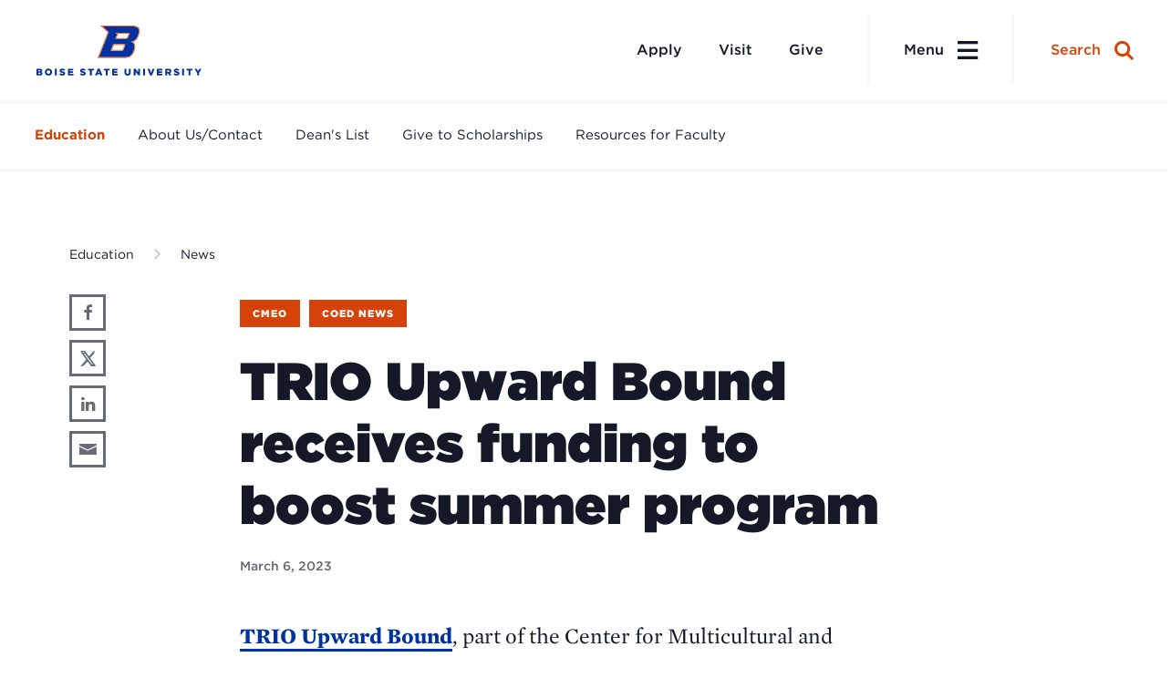

--- FILE ---
content_type: text/html; charset=UTF-8
request_url: https://www.boisestate.edu/education/blog/2023/03/06/trio-ub-summer-2023/
body_size: 43196
content:
	<!DOCTYPE html>
<html lang="en">
<head>

	
		<meta charset="utf-8"><script type="text/javascript">(window.NREUM||(NREUM={})).init={privacy:{cookies_enabled:true},ajax:{deny_list:["bam.nr-data.net"]},feature_flags:["soft_nav"],distributed_tracing:{enabled:true}};(window.NREUM||(NREUM={})).loader_config={agentID:"1386014001",accountID:"3701079",trustKey:"66686",xpid:"VwEHUFZUARABV1FQBAEGU1UE",licenseKey:"NRJS-2c42fcd46722616451c",applicationID:"1302301515",browserID:"1386014001"};;/*! For license information please see nr-loader-spa-1.308.0.min.js.LICENSE.txt */
(()=>{var e,t,r={384:(e,t,r)=>{"use strict";r.d(t,{NT:()=>a,US:()=>u,Zm:()=>o,bQ:()=>d,dV:()=>c,pV:()=>l});var n=r(6154),i=r(1863),s=r(1910);const a={beacon:"bam.nr-data.net",errorBeacon:"bam.nr-data.net"};function o(){return n.gm.NREUM||(n.gm.NREUM={}),void 0===n.gm.newrelic&&(n.gm.newrelic=n.gm.NREUM),n.gm.NREUM}function c(){let e=o();return e.o||(e.o={ST:n.gm.setTimeout,SI:n.gm.setImmediate||n.gm.setInterval,CT:n.gm.clearTimeout,XHR:n.gm.XMLHttpRequest,REQ:n.gm.Request,EV:n.gm.Event,PR:n.gm.Promise,MO:n.gm.MutationObserver,FETCH:n.gm.fetch,WS:n.gm.WebSocket},(0,s.i)(...Object.values(e.o))),e}function d(e,t){let r=o();r.initializedAgents??={},t.initializedAt={ms:(0,i.t)(),date:new Date},r.initializedAgents[e]=t}function u(e,t){o()[e]=t}function l(){return function(){let e=o();const t=e.info||{};e.info={beacon:a.beacon,errorBeacon:a.errorBeacon,...t}}(),function(){let e=o();const t=e.init||{};e.init={...t}}(),c(),function(){let e=o();const t=e.loader_config||{};e.loader_config={...t}}(),o()}},782:(e,t,r)=>{"use strict";r.d(t,{T:()=>n});const n=r(860).K7.pageViewTiming},860:(e,t,r)=>{"use strict";r.d(t,{$J:()=>u,K7:()=>c,P3:()=>d,XX:()=>i,Yy:()=>o,df:()=>s,qY:()=>n,v4:()=>a});const n="events",i="jserrors",s="browser/blobs",a="rum",o="browser/logs",c={ajax:"ajax",genericEvents:"generic_events",jserrors:i,logging:"logging",metrics:"metrics",pageAction:"page_action",pageViewEvent:"page_view_event",pageViewTiming:"page_view_timing",sessionReplay:"session_replay",sessionTrace:"session_trace",softNav:"soft_navigations",spa:"spa"},d={[c.pageViewEvent]:1,[c.pageViewTiming]:2,[c.metrics]:3,[c.jserrors]:4,[c.spa]:5,[c.ajax]:6,[c.sessionTrace]:7,[c.softNav]:8,[c.sessionReplay]:9,[c.logging]:10,[c.genericEvents]:11},u={[c.pageViewEvent]:a,[c.pageViewTiming]:n,[c.ajax]:n,[c.spa]:n,[c.softNav]:n,[c.metrics]:i,[c.jserrors]:i,[c.sessionTrace]:s,[c.sessionReplay]:s,[c.logging]:o,[c.genericEvents]:"ins"}},944:(e,t,r)=>{"use strict";r.d(t,{R:()=>i});var n=r(3241);function i(e,t){"function"==typeof console.debug&&(console.debug("New Relic Warning: https://github.com/newrelic/newrelic-browser-agent/blob/main/docs/warning-codes.md#".concat(e),t),(0,n.W)({agentIdentifier:null,drained:null,type:"data",name:"warn",feature:"warn",data:{code:e,secondary:t}}))}},993:(e,t,r)=>{"use strict";r.d(t,{A$:()=>s,ET:()=>a,TZ:()=>o,p_:()=>i});var n=r(860);const i={ERROR:"ERROR",WARN:"WARN",INFO:"INFO",DEBUG:"DEBUG",TRACE:"TRACE"},s={OFF:0,ERROR:1,WARN:2,INFO:3,DEBUG:4,TRACE:5},a="log",o=n.K7.logging},1541:(e,t,r)=>{"use strict";r.d(t,{U:()=>i,f:()=>n});const n={MFE:"MFE",BA:"BA"};function i(e,t){if(2!==t?.harvestEndpointVersion)return{};const r=t.agentRef.runtime.appMetadata.agents[0].entityGuid;return e?{"source.id":e.id,"source.name":e.name,"source.type":e.type,"parent.id":e.parent?.id||r,"parent.type":e.parent?.type||n.BA}:{"entity.guid":r,appId:t.agentRef.info.applicationID}}},1687:(e,t,r)=>{"use strict";r.d(t,{Ak:()=>d,Ze:()=>h,x3:()=>u});var n=r(3241),i=r(7836),s=r(3606),a=r(860),o=r(2646);const c={};function d(e,t){const r={staged:!1,priority:a.P3[t]||0};l(e),c[e].get(t)||c[e].set(t,r)}function u(e,t){e&&c[e]&&(c[e].get(t)&&c[e].delete(t),p(e,t,!1),c[e].size&&f(e))}function l(e){if(!e)throw new Error("agentIdentifier required");c[e]||(c[e]=new Map)}function h(e="",t="feature",r=!1){if(l(e),!e||!c[e].get(t)||r)return p(e,t);c[e].get(t).staged=!0,f(e)}function f(e){const t=Array.from(c[e]);t.every(([e,t])=>t.staged)&&(t.sort((e,t)=>e[1].priority-t[1].priority),t.forEach(([t])=>{c[e].delete(t),p(e,t)}))}function p(e,t,r=!0){const a=e?i.ee.get(e):i.ee,c=s.i.handlers;if(!a.aborted&&a.backlog&&c){if((0,n.W)({agentIdentifier:e,type:"lifecycle",name:"drain",feature:t}),r){const e=a.backlog[t],r=c[t];if(r){for(let t=0;e&&t<e.length;++t)g(e[t],r);Object.entries(r).forEach(([e,t])=>{Object.values(t||{}).forEach(t=>{t[0]?.on&&t[0]?.context()instanceof o.y&&t[0].on(e,t[1])})})}}a.isolatedBacklog||delete c[t],a.backlog[t]=null,a.emit("drain-"+t,[])}}function g(e,t){var r=e[1];Object.values(t[r]||{}).forEach(t=>{var r=e[0];if(t[0]===r){var n=t[1],i=e[3],s=e[2];n.apply(i,s)}})}},1738:(e,t,r)=>{"use strict";r.d(t,{U:()=>f,Y:()=>h});var n=r(3241),i=r(9908),s=r(1863),a=r(944),o=r(5701),c=r(3969),d=r(8362),u=r(860),l=r(4261);function h(e,t,r,s){const h=s||r;!h||h[e]&&h[e]!==d.d.prototype[e]||(h[e]=function(){(0,i.p)(c.xV,["API/"+e+"/called"],void 0,u.K7.metrics,r.ee),(0,n.W)({agentIdentifier:r.agentIdentifier,drained:!!o.B?.[r.agentIdentifier],type:"data",name:"api",feature:l.Pl+e,data:{}});try{return t.apply(this,arguments)}catch(e){(0,a.R)(23,e)}})}function f(e,t,r,n,a){const o=e.info;null===r?delete o.jsAttributes[t]:o.jsAttributes[t]=r,(a||null===r)&&(0,i.p)(l.Pl+n,[(0,s.t)(),t,r],void 0,"session",e.ee)}},1741:(e,t,r)=>{"use strict";r.d(t,{W:()=>s});var n=r(944),i=r(4261);class s{#e(e,...t){if(this[e]!==s.prototype[e])return this[e](...t);(0,n.R)(35,e)}addPageAction(e,t){return this.#e(i.hG,e,t)}register(e){return this.#e(i.eY,e)}recordCustomEvent(e,t){return this.#e(i.fF,e,t)}setPageViewName(e,t){return this.#e(i.Fw,e,t)}setCustomAttribute(e,t,r){return this.#e(i.cD,e,t,r)}noticeError(e,t){return this.#e(i.o5,e,t)}setUserId(e,t=!1){return this.#e(i.Dl,e,t)}setApplicationVersion(e){return this.#e(i.nb,e)}setErrorHandler(e){return this.#e(i.bt,e)}addRelease(e,t){return this.#e(i.k6,e,t)}log(e,t){return this.#e(i.$9,e,t)}start(){return this.#e(i.d3)}finished(e){return this.#e(i.BL,e)}recordReplay(){return this.#e(i.CH)}pauseReplay(){return this.#e(i.Tb)}addToTrace(e){return this.#e(i.U2,e)}setCurrentRouteName(e){return this.#e(i.PA,e)}interaction(e){return this.#e(i.dT,e)}wrapLogger(e,t,r){return this.#e(i.Wb,e,t,r)}measure(e,t){return this.#e(i.V1,e,t)}consent(e){return this.#e(i.Pv,e)}}},1863:(e,t,r)=>{"use strict";function n(){return Math.floor(performance.now())}r.d(t,{t:()=>n})},1910:(e,t,r)=>{"use strict";r.d(t,{i:()=>s});var n=r(944);const i=new Map;function s(...e){return e.every(e=>{if(i.has(e))return i.get(e);const t="function"==typeof e?e.toString():"",r=t.includes("[native code]"),s=t.includes("nrWrapper");return r||s||(0,n.R)(64,e?.name||t),i.set(e,r),r})}},2555:(e,t,r)=>{"use strict";r.d(t,{D:()=>o,f:()=>a});var n=r(384),i=r(8122);const s={beacon:n.NT.beacon,errorBeacon:n.NT.errorBeacon,licenseKey:void 0,applicationID:void 0,sa:void 0,queueTime:void 0,applicationTime:void 0,ttGuid:void 0,user:void 0,account:void 0,product:void 0,extra:void 0,jsAttributes:{},userAttributes:void 0,atts:void 0,transactionName:void 0,tNamePlain:void 0};function a(e){try{return!!e.licenseKey&&!!e.errorBeacon&&!!e.applicationID}catch(e){return!1}}const o=e=>(0,i.a)(e,s)},2614:(e,t,r)=>{"use strict";r.d(t,{BB:()=>a,H3:()=>n,g:()=>d,iL:()=>c,tS:()=>o,uh:()=>i,wk:()=>s});const n="NRBA",i="SESSION",s=144e5,a=18e5,o={STARTED:"session-started",PAUSE:"session-pause",RESET:"session-reset",RESUME:"session-resume",UPDATE:"session-update"},c={SAME_TAB:"same-tab",CROSS_TAB:"cross-tab"},d={OFF:0,FULL:1,ERROR:2}},2646:(e,t,r)=>{"use strict";r.d(t,{y:()=>n});class n{constructor(e){this.contextId=e}}},2843:(e,t,r)=>{"use strict";r.d(t,{G:()=>s,u:()=>i});var n=r(3878);function i(e,t=!1,r,i){(0,n.DD)("visibilitychange",function(){if(t)return void("hidden"===document.visibilityState&&e());e(document.visibilityState)},r,i)}function s(e,t,r){(0,n.sp)("pagehide",e,t,r)}},3241:(e,t,r)=>{"use strict";r.d(t,{W:()=>s});var n=r(6154);const i="newrelic";function s(e={}){try{n.gm.dispatchEvent(new CustomEvent(i,{detail:e}))}catch(e){}}},3304:(e,t,r)=>{"use strict";r.d(t,{A:()=>s});var n=r(7836);const i=()=>{const e=new WeakSet;return(t,r)=>{if("object"==typeof r&&null!==r){if(e.has(r))return;e.add(r)}return r}};function s(e){try{return JSON.stringify(e,i())??""}catch(e){try{n.ee.emit("internal-error",[e])}catch(e){}return""}}},3333:(e,t,r)=>{"use strict";r.d(t,{$v:()=>u,TZ:()=>n,Xh:()=>c,Zp:()=>i,kd:()=>d,mq:()=>o,nf:()=>a,qN:()=>s});const n=r(860).K7.genericEvents,i=["auxclick","click","copy","keydown","paste","scrollend"],s=["focus","blur"],a=4,o=1e3,c=2e3,d=["PageAction","UserAction","BrowserPerformance"],u={RESOURCES:"experimental.resources",REGISTER:"register"}},3434:(e,t,r)=>{"use strict";r.d(t,{Jt:()=>s,YM:()=>d});var n=r(7836),i=r(5607);const s="nr@original:".concat(i.W),a=50;var o=Object.prototype.hasOwnProperty,c=!1;function d(e,t){return e||(e=n.ee),r.inPlace=function(e,t,n,i,s){n||(n="");const a="-"===n.charAt(0);for(let o=0;o<t.length;o++){const c=t[o],d=e[c];l(d)||(e[c]=r(d,a?c+n:n,i,c,s))}},r.flag=s,r;function r(t,r,n,c,d){return l(t)?t:(r||(r=""),nrWrapper[s]=t,function(e,t,r){if(Object.defineProperty&&Object.keys)try{return Object.keys(e).forEach(function(r){Object.defineProperty(t,r,{get:function(){return e[r]},set:function(t){return e[r]=t,t}})}),t}catch(e){u([e],r)}for(var n in e)o.call(e,n)&&(t[n]=e[n])}(t,nrWrapper,e),nrWrapper);function nrWrapper(){var s,o,l,h;let f;try{o=this,s=[...arguments],l="function"==typeof n?n(s,o):n||{}}catch(t){u([t,"",[s,o,c],l],e)}i(r+"start",[s,o,c],l,d);const p=performance.now();let g;try{return h=t.apply(o,s),g=performance.now(),h}catch(e){throw g=performance.now(),i(r+"err",[s,o,e],l,d),f=e,f}finally{const e=g-p,t={start:p,end:g,duration:e,isLongTask:e>=a,methodName:c,thrownError:f};t.isLongTask&&i("long-task",[t,o],l,d),i(r+"end",[s,o,h],l,d)}}}function i(r,n,i,s){if(!c||t){var a=c;c=!0;try{e.emit(r,n,i,t,s)}catch(t){u([t,r,n,i],e)}c=a}}}function u(e,t){t||(t=n.ee);try{t.emit("internal-error",e)}catch(e){}}function l(e){return!(e&&"function"==typeof e&&e.apply&&!e[s])}},3606:(e,t,r)=>{"use strict";r.d(t,{i:()=>s});var n=r(9908);s.on=a;var i=s.handlers={};function s(e,t,r,s){a(s||n.d,i,e,t,r)}function a(e,t,r,i,s){s||(s="feature"),e||(e=n.d);var a=t[s]=t[s]||{};(a[r]=a[r]||[]).push([e,i])}},3738:(e,t,r)=>{"use strict";r.d(t,{He:()=>i,Kp:()=>o,Lc:()=>d,Rz:()=>u,TZ:()=>n,bD:()=>s,d3:()=>a,jx:()=>l,sl:()=>h,uP:()=>c});const n=r(860).K7.sessionTrace,i="bstResource",s="resource",a="-start",o="-end",c="fn"+a,d="fn"+o,u="pushState",l=1e3,h=3e4},3785:(e,t,r)=>{"use strict";r.d(t,{R:()=>c,b:()=>d});var n=r(9908),i=r(1863),s=r(860),a=r(3969),o=r(993);function c(e,t,r={},c=o.p_.INFO,d=!0,u,l=(0,i.t)()){(0,n.p)(a.xV,["API/logging/".concat(c.toLowerCase(),"/called")],void 0,s.K7.metrics,e),(0,n.p)(o.ET,[l,t,r,c,d,u],void 0,s.K7.logging,e)}function d(e){return"string"==typeof e&&Object.values(o.p_).some(t=>t===e.toUpperCase().trim())}},3878:(e,t,r)=>{"use strict";function n(e,t){return{capture:e,passive:!1,signal:t}}function i(e,t,r=!1,i){window.addEventListener(e,t,n(r,i))}function s(e,t,r=!1,i){document.addEventListener(e,t,n(r,i))}r.d(t,{DD:()=>s,jT:()=>n,sp:()=>i})},3962:(e,t,r)=>{"use strict";r.d(t,{AM:()=>a,O2:()=>l,OV:()=>s,Qu:()=>h,TZ:()=>c,ih:()=>f,pP:()=>o,t1:()=>u,tC:()=>i,wD:()=>d});var n=r(860);const i=["click","keydown","submit"],s="popstate",a="api",o="initialPageLoad",c=n.K7.softNav,d=5e3,u=500,l={INITIAL_PAGE_LOAD:"",ROUTE_CHANGE:1,UNSPECIFIED:2},h={INTERACTION:1,AJAX:2,CUSTOM_END:3,CUSTOM_TRACER:4},f={IP:"in progress",PF:"pending finish",FIN:"finished",CAN:"cancelled"}},3969:(e,t,r)=>{"use strict";r.d(t,{TZ:()=>n,XG:()=>o,rs:()=>i,xV:()=>a,z_:()=>s});const n=r(860).K7.metrics,i="sm",s="cm",a="storeSupportabilityMetrics",o="storeEventMetrics"},4234:(e,t,r)=>{"use strict";r.d(t,{W:()=>s});var n=r(7836),i=r(1687);class s{constructor(e,t){this.agentIdentifier=e,this.ee=n.ee.get(e),this.featureName=t,this.blocked=!1}deregisterDrain(){(0,i.x3)(this.agentIdentifier,this.featureName)}}},4261:(e,t,r)=>{"use strict";r.d(t,{$9:()=>u,BL:()=>c,CH:()=>p,Dl:()=>R,Fw:()=>w,PA:()=>v,Pl:()=>n,Pv:()=>A,Tb:()=>h,U2:()=>a,V1:()=>E,Wb:()=>T,bt:()=>y,cD:()=>b,d3:()=>x,dT:()=>d,eY:()=>g,fF:()=>f,hG:()=>s,hw:()=>i,k6:()=>o,nb:()=>m,o5:()=>l});const n="api-",i=n+"ixn-",s="addPageAction",a="addToTrace",o="addRelease",c="finished",d="interaction",u="log",l="noticeError",h="pauseReplay",f="recordCustomEvent",p="recordReplay",g="register",m="setApplicationVersion",v="setCurrentRouteName",b="setCustomAttribute",y="setErrorHandler",w="setPageViewName",R="setUserId",x="start",T="wrapLogger",E="measure",A="consent"},5205:(e,t,r)=>{"use strict";r.d(t,{j:()=>S});var n=r(384),i=r(1741);var s=r(2555),a=r(3333);const o=e=>{if(!e||"string"!=typeof e)return!1;try{document.createDocumentFragment().querySelector(e)}catch{return!1}return!0};var c=r(2614),d=r(944),u=r(8122);const l="[data-nr-mask]",h=e=>(0,u.a)(e,(()=>{const e={feature_flags:[],experimental:{allow_registered_children:!1,resources:!1},mask_selector:"*",block_selector:"[data-nr-block]",mask_input_options:{color:!1,date:!1,"datetime-local":!1,email:!1,month:!1,number:!1,range:!1,search:!1,tel:!1,text:!1,time:!1,url:!1,week:!1,textarea:!1,select:!1,password:!0}};return{ajax:{deny_list:void 0,block_internal:!0,enabled:!0,autoStart:!0},api:{get allow_registered_children(){return e.feature_flags.includes(a.$v.REGISTER)||e.experimental.allow_registered_children},set allow_registered_children(t){e.experimental.allow_registered_children=t},duplicate_registered_data:!1},browser_consent_mode:{enabled:!1},distributed_tracing:{enabled:void 0,exclude_newrelic_header:void 0,cors_use_newrelic_header:void 0,cors_use_tracecontext_headers:void 0,allowed_origins:void 0},get feature_flags(){return e.feature_flags},set feature_flags(t){e.feature_flags=t},generic_events:{enabled:!0,autoStart:!0},harvest:{interval:30},jserrors:{enabled:!0,autoStart:!0},logging:{enabled:!0,autoStart:!0},metrics:{enabled:!0,autoStart:!0},obfuscate:void 0,page_action:{enabled:!0},page_view_event:{enabled:!0,autoStart:!0},page_view_timing:{enabled:!0,autoStart:!0},performance:{capture_marks:!1,capture_measures:!1,capture_detail:!0,resources:{get enabled(){return e.feature_flags.includes(a.$v.RESOURCES)||e.experimental.resources},set enabled(t){e.experimental.resources=t},asset_types:[],first_party_domains:[],ignore_newrelic:!0}},privacy:{cookies_enabled:!0},proxy:{assets:void 0,beacon:void 0},session:{expiresMs:c.wk,inactiveMs:c.BB},session_replay:{autoStart:!0,enabled:!1,preload:!1,sampling_rate:10,error_sampling_rate:100,collect_fonts:!1,inline_images:!1,fix_stylesheets:!0,mask_all_inputs:!0,get mask_text_selector(){return e.mask_selector},set mask_text_selector(t){o(t)?e.mask_selector="".concat(t,",").concat(l):""===t||null===t?e.mask_selector=l:(0,d.R)(5,t)},get block_class(){return"nr-block"},get ignore_class(){return"nr-ignore"},get mask_text_class(){return"nr-mask"},get block_selector(){return e.block_selector},set block_selector(t){o(t)?e.block_selector+=",".concat(t):""!==t&&(0,d.R)(6,t)},get mask_input_options(){return e.mask_input_options},set mask_input_options(t){t&&"object"==typeof t?e.mask_input_options={...t,password:!0}:(0,d.R)(7,t)}},session_trace:{enabled:!0,autoStart:!0},soft_navigations:{enabled:!0,autoStart:!0},spa:{enabled:!0,autoStart:!0},ssl:void 0,user_actions:{enabled:!0,elementAttributes:["id","className","tagName","type"]}}})());var f=r(6154),p=r(9324);let g=0;const m={buildEnv:p.F3,distMethod:p.Xs,version:p.xv,originTime:f.WN},v={consented:!1},b={appMetadata:{},get consented(){return this.session?.state?.consent||v.consented},set consented(e){v.consented=e},customTransaction:void 0,denyList:void 0,disabled:!1,harvester:void 0,isolatedBacklog:!1,isRecording:!1,loaderType:void 0,maxBytes:3e4,obfuscator:void 0,onerror:void 0,ptid:void 0,releaseIds:{},session:void 0,timeKeeper:void 0,registeredEntities:[],jsAttributesMetadata:{bytes:0},get harvestCount(){return++g}},y=e=>{const t=(0,u.a)(e,b),r=Object.keys(m).reduce((e,t)=>(e[t]={value:m[t],writable:!1,configurable:!0,enumerable:!0},e),{});return Object.defineProperties(t,r)};var w=r(5701);const R=e=>{const t=e.startsWith("http");e+="/",r.p=t?e:"https://"+e};var x=r(7836),T=r(3241);const E={accountID:void 0,trustKey:void 0,agentID:void 0,licenseKey:void 0,applicationID:void 0,xpid:void 0},A=e=>(0,u.a)(e,E),_=new Set;function S(e,t={},r,a){let{init:o,info:c,loader_config:d,runtime:u={},exposed:l=!0}=t;if(!c){const e=(0,n.pV)();o=e.init,c=e.info,d=e.loader_config}e.init=h(o||{}),e.loader_config=A(d||{}),c.jsAttributes??={},f.bv&&(c.jsAttributes.isWorker=!0),e.info=(0,s.D)(c);const p=e.init,g=[c.beacon,c.errorBeacon];_.has(e.agentIdentifier)||(p.proxy.assets&&(R(p.proxy.assets),g.push(p.proxy.assets)),p.proxy.beacon&&g.push(p.proxy.beacon),e.beacons=[...g],function(e){const t=(0,n.pV)();Object.getOwnPropertyNames(i.W.prototype).forEach(r=>{const n=i.W.prototype[r];if("function"!=typeof n||"constructor"===n)return;let s=t[r];e[r]&&!1!==e.exposed&&"micro-agent"!==e.runtime?.loaderType&&(t[r]=(...t)=>{const n=e[r](...t);return s?s(...t):n})})}(e),(0,n.US)("activatedFeatures",w.B)),u.denyList=[...p.ajax.deny_list||[],...p.ajax.block_internal?g:[]],u.ptid=e.agentIdentifier,u.loaderType=r,e.runtime=y(u),_.has(e.agentIdentifier)||(e.ee=x.ee.get(e.agentIdentifier),e.exposed=l,(0,T.W)({agentIdentifier:e.agentIdentifier,drained:!!w.B?.[e.agentIdentifier],type:"lifecycle",name:"initialize",feature:void 0,data:e.config})),_.add(e.agentIdentifier)}},5270:(e,t,r)=>{"use strict";r.d(t,{Aw:()=>a,SR:()=>s,rF:()=>o});var n=r(384),i=r(7767);function s(e){return!!(0,n.dV)().o.MO&&(0,i.V)(e)&&!0===e?.session_trace.enabled}function a(e){return!0===e?.session_replay.preload&&s(e)}function o(e,t){try{if("string"==typeof t?.type){if("password"===t.type.toLowerCase())return"*".repeat(e?.length||0);if(void 0!==t?.dataset?.nrUnmask||t?.classList?.contains("nr-unmask"))return e}}catch(e){}return"string"==typeof e?e.replace(/[\S]/g,"*"):"*".repeat(e?.length||0)}},5289:(e,t,r)=>{"use strict";r.d(t,{GG:()=>a,Qr:()=>c,sB:()=>o});var n=r(3878),i=r(6389);function s(){return"undefined"==typeof document||"complete"===document.readyState}function a(e,t){if(s())return e();const r=(0,i.J)(e),a=setInterval(()=>{s()&&(clearInterval(a),r())},500);(0,n.sp)("load",r,t)}function o(e){if(s())return e();(0,n.DD)("DOMContentLoaded",e)}function c(e){if(s())return e();(0,n.sp)("popstate",e)}},5607:(e,t,r)=>{"use strict";r.d(t,{W:()=>n});const n=(0,r(9566).bz)()},5701:(e,t,r)=>{"use strict";r.d(t,{B:()=>s,t:()=>a});var n=r(3241);const i=new Set,s={};function a(e,t){const r=t.agentIdentifier;s[r]??={},e&&"object"==typeof e&&(i.has(r)||(t.ee.emit("rumresp",[e]),s[r]=e,i.add(r),(0,n.W)({agentIdentifier:r,loaded:!0,drained:!0,type:"lifecycle",name:"load",feature:void 0,data:e})))}},6154:(e,t,r)=>{"use strict";r.d(t,{OF:()=>d,RI:()=>i,WN:()=>h,bv:()=>s,eN:()=>f,gm:()=>a,lR:()=>l,m:()=>c,mw:()=>o,sb:()=>u});var n=r(1863);const i="undefined"!=typeof window&&!!window.document,s="undefined"!=typeof WorkerGlobalScope&&("undefined"!=typeof self&&self instanceof WorkerGlobalScope&&self.navigator instanceof WorkerNavigator||"undefined"!=typeof globalThis&&globalThis instanceof WorkerGlobalScope&&globalThis.navigator instanceof WorkerNavigator),a=i?window:"undefined"!=typeof WorkerGlobalScope&&("undefined"!=typeof self&&self instanceof WorkerGlobalScope&&self||"undefined"!=typeof globalThis&&globalThis instanceof WorkerGlobalScope&&globalThis),o=Boolean("hidden"===a?.document?.visibilityState),c=""+a?.location,d=/iPad|iPhone|iPod/.test(a.navigator?.userAgent),u=d&&"undefined"==typeof SharedWorker,l=(()=>{const e=a.navigator?.userAgent?.match(/Firefox[/\s](\d+\.\d+)/);return Array.isArray(e)&&e.length>=2?+e[1]:0})(),h=Date.now()-(0,n.t)(),f=()=>"undefined"!=typeof PerformanceNavigationTiming&&a?.performance?.getEntriesByType("navigation")?.[0]?.responseStart},6344:(e,t,r)=>{"use strict";r.d(t,{BB:()=>u,Qb:()=>l,TZ:()=>i,Ug:()=>a,Vh:()=>s,_s:()=>o,bc:()=>d,yP:()=>c});var n=r(2614);const i=r(860).K7.sessionReplay,s="errorDuringReplay",a=.12,o={DomContentLoaded:0,Load:1,FullSnapshot:2,IncrementalSnapshot:3,Meta:4,Custom:5},c={[n.g.ERROR]:15e3,[n.g.FULL]:3e5,[n.g.OFF]:0},d={RESET:{message:"Session was reset",sm:"Reset"},IMPORT:{message:"Recorder failed to import",sm:"Import"},TOO_MANY:{message:"429: Too Many Requests",sm:"Too-Many"},TOO_BIG:{message:"Payload was too large",sm:"Too-Big"},CROSS_TAB:{message:"Session Entity was set to OFF on another tab",sm:"Cross-Tab"},ENTITLEMENTS:{message:"Session Replay is not allowed and will not be started",sm:"Entitlement"}},u=5e3,l={API:"api",RESUME:"resume",SWITCH_TO_FULL:"switchToFull",INITIALIZE:"initialize",PRELOAD:"preload"}},6389:(e,t,r)=>{"use strict";function n(e,t=500,r={}){const n=r?.leading||!1;let i;return(...r)=>{n&&void 0===i&&(e.apply(this,r),i=setTimeout(()=>{i=clearTimeout(i)},t)),n||(clearTimeout(i),i=setTimeout(()=>{e.apply(this,r)},t))}}function i(e){let t=!1;return(...r)=>{t||(t=!0,e.apply(this,r))}}r.d(t,{J:()=>i,s:()=>n})},6630:(e,t,r)=>{"use strict";r.d(t,{T:()=>n});const n=r(860).K7.pageViewEvent},6774:(e,t,r)=>{"use strict";r.d(t,{T:()=>n});const n=r(860).K7.jserrors},7295:(e,t,r)=>{"use strict";r.d(t,{Xv:()=>a,gX:()=>i,iW:()=>s});var n=[];function i(e){if(!e||s(e))return!1;if(0===n.length)return!0;if("*"===n[0].hostname)return!1;for(var t=0;t<n.length;t++){var r=n[t];if(r.hostname.test(e.hostname)&&r.pathname.test(e.pathname))return!1}return!0}function s(e){return void 0===e.hostname}function a(e){if(n=[],e&&e.length)for(var t=0;t<e.length;t++){let r=e[t];if(!r)continue;if("*"===r)return void(n=[{hostname:"*"}]);0===r.indexOf("http://")?r=r.substring(7):0===r.indexOf("https://")&&(r=r.substring(8));const i=r.indexOf("/");let s,a;i>0?(s=r.substring(0,i),a=r.substring(i)):(s=r,a="*");let[c]=s.split(":");n.push({hostname:o(c),pathname:o(a,!0)})}}function o(e,t=!1){const r=e.replace(/[.+?^${}()|[\]\\]/g,e=>"\\"+e).replace(/\*/g,".*?");return new RegExp((t?"^":"")+r+"$")}},7485:(e,t,r)=>{"use strict";r.d(t,{D:()=>i});var n=r(6154);function i(e){if(0===(e||"").indexOf("data:"))return{protocol:"data"};try{const t=new URL(e,location.href),r={port:t.port,hostname:t.hostname,pathname:t.pathname,search:t.search,protocol:t.protocol.slice(0,t.protocol.indexOf(":")),sameOrigin:t.protocol===n.gm?.location?.protocol&&t.host===n.gm?.location?.host};return r.port&&""!==r.port||("http:"===t.protocol&&(r.port="80"),"https:"===t.protocol&&(r.port="443")),r.pathname&&""!==r.pathname?r.pathname.startsWith("/")||(r.pathname="/".concat(r.pathname)):r.pathname="/",r}catch(e){return{}}}},7699:(e,t,r)=>{"use strict";r.d(t,{It:()=>s,KC:()=>o,No:()=>i,qh:()=>a});var n=r(860);const i=16e3,s=1e6,a="SESSION_ERROR",o={[n.K7.logging]:!0,[n.K7.genericEvents]:!1,[n.K7.jserrors]:!1,[n.K7.ajax]:!1}},7767:(e,t,r)=>{"use strict";r.d(t,{V:()=>i});var n=r(6154);const i=e=>n.RI&&!0===e?.privacy.cookies_enabled},7836:(e,t,r)=>{"use strict";r.d(t,{P:()=>o,ee:()=>c});var n=r(384),i=r(8990),s=r(2646),a=r(5607);const o="nr@context:".concat(a.W),c=function e(t,r){var n={},a={},u={},l=!1;try{l=16===r.length&&d.initializedAgents?.[r]?.runtime.isolatedBacklog}catch(e){}var h={on:p,addEventListener:p,removeEventListener:function(e,t){var r=n[e];if(!r)return;for(var i=0;i<r.length;i++)r[i]===t&&r.splice(i,1)},emit:function(e,r,n,i,s){!1!==s&&(s=!0);if(c.aborted&&!i)return;t&&s&&t.emit(e,r,n);var o=f(n);g(e).forEach(e=>{e.apply(o,r)});var d=v()[a[e]];d&&d.push([h,e,r,o]);return o},get:m,listeners:g,context:f,buffer:function(e,t){const r=v();if(t=t||"feature",h.aborted)return;Object.entries(e||{}).forEach(([e,n])=>{a[n]=t,t in r||(r[t]=[])})},abort:function(){h._aborted=!0,Object.keys(h.backlog).forEach(e=>{delete h.backlog[e]})},isBuffering:function(e){return!!v()[a[e]]},debugId:r,backlog:l?{}:t&&"object"==typeof t.backlog?t.backlog:{},isolatedBacklog:l};return Object.defineProperty(h,"aborted",{get:()=>{let e=h._aborted||!1;return e||(t&&(e=t.aborted),e)}}),h;function f(e){return e&&e instanceof s.y?e:e?(0,i.I)(e,o,()=>new s.y(o)):new s.y(o)}function p(e,t){n[e]=g(e).concat(t)}function g(e){return n[e]||[]}function m(t){return u[t]=u[t]||e(h,t)}function v(){return h.backlog}}(void 0,"globalEE"),d=(0,n.Zm)();d.ee||(d.ee=c)},8122:(e,t,r)=>{"use strict";r.d(t,{a:()=>i});var n=r(944);function i(e,t){try{if(!e||"object"!=typeof e)return(0,n.R)(3);if(!t||"object"!=typeof t)return(0,n.R)(4);const r=Object.create(Object.getPrototypeOf(t),Object.getOwnPropertyDescriptors(t)),s=0===Object.keys(r).length?e:r;for(let a in s)if(void 0!==e[a])try{if(null===e[a]){r[a]=null;continue}Array.isArray(e[a])&&Array.isArray(t[a])?r[a]=Array.from(new Set([...e[a],...t[a]])):"object"==typeof e[a]&&"object"==typeof t[a]?r[a]=i(e[a],t[a]):r[a]=e[a]}catch(e){r[a]||(0,n.R)(1,e)}return r}catch(e){(0,n.R)(2,e)}}},8139:(e,t,r)=>{"use strict";r.d(t,{u:()=>h});var n=r(7836),i=r(3434),s=r(8990),a=r(6154);const o={},c=a.gm.XMLHttpRequest,d="addEventListener",u="removeEventListener",l="nr@wrapped:".concat(n.P);function h(e){var t=function(e){return(e||n.ee).get("events")}(e);if(o[t.debugId]++)return t;o[t.debugId]=1;var r=(0,i.YM)(t,!0);function h(e){r.inPlace(e,[d,u],"-",p)}function p(e,t){return e[1]}return"getPrototypeOf"in Object&&(a.RI&&f(document,h),c&&f(c.prototype,h),f(a.gm,h)),t.on(d+"-start",function(e,t){var n=e[1];if(null!==n&&("function"==typeof n||"object"==typeof n)&&"newrelic"!==e[0]){var i=(0,s.I)(n,l,function(){var e={object:function(){if("function"!=typeof n.handleEvent)return;return n.handleEvent.apply(n,arguments)},function:n}[typeof n];return e?r(e,"fn-",null,e.name||"anonymous"):n});this.wrapped=e[1]=i}}),t.on(u+"-start",function(e){e[1]=this.wrapped||e[1]}),t}function f(e,t,...r){let n=e;for(;"object"==typeof n&&!Object.prototype.hasOwnProperty.call(n,d);)n=Object.getPrototypeOf(n);n&&t(n,...r)}},8362:(e,t,r)=>{"use strict";r.d(t,{d:()=>s});var n=r(9566),i=r(1741);class s extends i.W{agentIdentifier=(0,n.LA)(16)}},8374:(e,t,r)=>{r.nc=(()=>{try{return document?.currentScript?.nonce}catch(e){}return""})()},8990:(e,t,r)=>{"use strict";r.d(t,{I:()=>i});var n=Object.prototype.hasOwnProperty;function i(e,t,r){if(n.call(e,t))return e[t];var i=r();if(Object.defineProperty&&Object.keys)try{return Object.defineProperty(e,t,{value:i,writable:!0,enumerable:!1}),i}catch(e){}return e[t]=i,i}},9119:(e,t,r)=>{"use strict";r.d(t,{L:()=>s});var n=/([^?#]*)[^#]*(#[^?]*|$).*/,i=/([^?#]*)().*/;function s(e,t){return e?e.replace(t?n:i,"$1$2"):e}},9300:(e,t,r)=>{"use strict";r.d(t,{T:()=>n});const n=r(860).K7.ajax},9324:(e,t,r)=>{"use strict";r.d(t,{AJ:()=>a,F3:()=>i,Xs:()=>s,Yq:()=>o,xv:()=>n});const n="1.308.0",i="PROD",s="CDN",a="@newrelic/rrweb",o="1.0.1"},9566:(e,t,r)=>{"use strict";r.d(t,{LA:()=>o,ZF:()=>c,bz:()=>a,el:()=>d});var n=r(6154);const i="xxxxxxxx-xxxx-4xxx-yxxx-xxxxxxxxxxxx";function s(e,t){return e?15&e[t]:16*Math.random()|0}function a(){const e=n.gm?.crypto||n.gm?.msCrypto;let t,r=0;return e&&e.getRandomValues&&(t=e.getRandomValues(new Uint8Array(30))),i.split("").map(e=>"x"===e?s(t,r++).toString(16):"y"===e?(3&s()|8).toString(16):e).join("")}function o(e){const t=n.gm?.crypto||n.gm?.msCrypto;let r,i=0;t&&t.getRandomValues&&(r=t.getRandomValues(new Uint8Array(e)));const a=[];for(var o=0;o<e;o++)a.push(s(r,i++).toString(16));return a.join("")}function c(){return o(16)}function d(){return o(32)}},9908:(e,t,r)=>{"use strict";r.d(t,{d:()=>n,p:()=>i});var n=r(7836).ee.get("handle");function i(e,t,r,i,s){s?(s.buffer([e],i),s.emit(e,t,r)):(n.buffer([e],i),n.emit(e,t,r))}}},n={};function i(e){var t=n[e];if(void 0!==t)return t.exports;var s=n[e]={exports:{}};return r[e](s,s.exports,i),s.exports}i.m=r,i.d=(e,t)=>{for(var r in t)i.o(t,r)&&!i.o(e,r)&&Object.defineProperty(e,r,{enumerable:!0,get:t[r]})},i.f={},i.e=e=>Promise.all(Object.keys(i.f).reduce((t,r)=>(i.f[r](e,t),t),[])),i.u=e=>({212:"nr-spa-compressor",249:"nr-spa-recorder",478:"nr-spa"}[e]+"-1.308.0.min.js"),i.o=(e,t)=>Object.prototype.hasOwnProperty.call(e,t),e={},t="NRBA-1.308.0.PROD:",i.l=(r,n,s,a)=>{if(e[r])e[r].push(n);else{var o,c;if(void 0!==s)for(var d=document.getElementsByTagName("script"),u=0;u<d.length;u++){var l=d[u];if(l.getAttribute("src")==r||l.getAttribute("data-webpack")==t+s){o=l;break}}if(!o){c=!0;var h={478:"sha512-RSfSVnmHk59T/uIPbdSE0LPeqcEdF4/+XhfJdBuccH5rYMOEZDhFdtnh6X6nJk7hGpzHd9Ujhsy7lZEz/ORYCQ==",249:"sha512-ehJXhmntm85NSqW4MkhfQqmeKFulra3klDyY0OPDUE+sQ3GokHlPh1pmAzuNy//3j4ac6lzIbmXLvGQBMYmrkg==",212:"sha512-B9h4CR46ndKRgMBcK+j67uSR2RCnJfGefU+A7FrgR/k42ovXy5x/MAVFiSvFxuVeEk/pNLgvYGMp1cBSK/G6Fg=="};(o=document.createElement("script")).charset="utf-8",i.nc&&o.setAttribute("nonce",i.nc),o.setAttribute("data-webpack",t+s),o.src=r,0!==o.src.indexOf(window.location.origin+"/")&&(o.crossOrigin="anonymous"),h[a]&&(o.integrity=h[a])}e[r]=[n];var f=(t,n)=>{o.onerror=o.onload=null,clearTimeout(p);var i=e[r];if(delete e[r],o.parentNode&&o.parentNode.removeChild(o),i&&i.forEach(e=>e(n)),t)return t(n)},p=setTimeout(f.bind(null,void 0,{type:"timeout",target:o}),12e4);o.onerror=f.bind(null,o.onerror),o.onload=f.bind(null,o.onload),c&&document.head.appendChild(o)}},i.r=e=>{"undefined"!=typeof Symbol&&Symbol.toStringTag&&Object.defineProperty(e,Symbol.toStringTag,{value:"Module"}),Object.defineProperty(e,"__esModule",{value:!0})},i.p="https://js-agent.newrelic.com/",(()=>{var e={38:0,788:0};i.f.j=(t,r)=>{var n=i.o(e,t)?e[t]:void 0;if(0!==n)if(n)r.push(n[2]);else{var s=new Promise((r,i)=>n=e[t]=[r,i]);r.push(n[2]=s);var a=i.p+i.u(t),o=new Error;i.l(a,r=>{if(i.o(e,t)&&(0!==(n=e[t])&&(e[t]=void 0),n)){var s=r&&("load"===r.type?"missing":r.type),a=r&&r.target&&r.target.src;o.message="Loading chunk "+t+" failed: ("+s+": "+a+")",o.name="ChunkLoadError",o.type=s,o.request=a,n[1](o)}},"chunk-"+t,t)}};var t=(t,r)=>{var n,s,[a,o,c]=r,d=0;if(a.some(t=>0!==e[t])){for(n in o)i.o(o,n)&&(i.m[n]=o[n]);if(c)c(i)}for(t&&t(r);d<a.length;d++)s=a[d],i.o(e,s)&&e[s]&&e[s][0](),e[s]=0},r=self["webpackChunk:NRBA-1.308.0.PROD"]=self["webpackChunk:NRBA-1.308.0.PROD"]||[];r.forEach(t.bind(null,0)),r.push=t.bind(null,r.push.bind(r))})(),(()=>{"use strict";i(8374);var e=i(8362),t=i(860);const r=Object.values(t.K7);var n=i(5205);var s=i(9908),a=i(1863),o=i(4261),c=i(1738);var d=i(1687),u=i(4234),l=i(5289),h=i(6154),f=i(944),p=i(5270),g=i(7767),m=i(6389),v=i(7699);class b extends u.W{constructor(e,t){super(e.agentIdentifier,t),this.agentRef=e,this.abortHandler=void 0,this.featAggregate=void 0,this.loadedSuccessfully=void 0,this.onAggregateImported=new Promise(e=>{this.loadedSuccessfully=e}),this.deferred=Promise.resolve(),!1===e.init[this.featureName].autoStart?this.deferred=new Promise((t,r)=>{this.ee.on("manual-start-all",(0,m.J)(()=>{(0,d.Ak)(e.agentIdentifier,this.featureName),t()}))}):(0,d.Ak)(e.agentIdentifier,t)}importAggregator(e,t,r={}){if(this.featAggregate)return;const n=async()=>{let n;await this.deferred;try{if((0,g.V)(e.init)){const{setupAgentSession:t}=await i.e(478).then(i.bind(i,8766));n=t(e)}}catch(e){(0,f.R)(20,e),this.ee.emit("internal-error",[e]),(0,s.p)(v.qh,[e],void 0,this.featureName,this.ee)}try{if(!this.#t(this.featureName,n,e.init))return(0,d.Ze)(this.agentIdentifier,this.featureName),void this.loadedSuccessfully(!1);const{Aggregate:i}=await t();this.featAggregate=new i(e,r),e.runtime.harvester.initializedAggregates.push(this.featAggregate),this.loadedSuccessfully(!0)}catch(e){(0,f.R)(34,e),this.abortHandler?.(),(0,d.Ze)(this.agentIdentifier,this.featureName,!0),this.loadedSuccessfully(!1),this.ee&&this.ee.abort()}};h.RI?(0,l.GG)(()=>n(),!0):n()}#t(e,r,n){if(this.blocked)return!1;switch(e){case t.K7.sessionReplay:return(0,p.SR)(n)&&!!r;case t.K7.sessionTrace:return!!r;default:return!0}}}var y=i(6630),w=i(2614),R=i(3241);class x extends b{static featureName=y.T;constructor(e){var t;super(e,y.T),this.setupInspectionEvents(e.agentIdentifier),t=e,(0,c.Y)(o.Fw,function(e,r){"string"==typeof e&&("/"!==e.charAt(0)&&(e="/"+e),t.runtime.customTransaction=(r||"http://custom.transaction")+e,(0,s.p)(o.Pl+o.Fw,[(0,a.t)()],void 0,void 0,t.ee))},t),this.importAggregator(e,()=>i.e(478).then(i.bind(i,2467)))}setupInspectionEvents(e){const t=(t,r)=>{t&&(0,R.W)({agentIdentifier:e,timeStamp:t.timeStamp,loaded:"complete"===t.target.readyState,type:"window",name:r,data:t.target.location+""})};(0,l.sB)(e=>{t(e,"DOMContentLoaded")}),(0,l.GG)(e=>{t(e,"load")}),(0,l.Qr)(e=>{t(e,"navigate")}),this.ee.on(w.tS.UPDATE,(t,r)=>{(0,R.W)({agentIdentifier:e,type:"lifecycle",name:"session",data:r})})}}var T=i(384);class E extends e.d{constructor(e){var t;(super(),h.gm)?(this.features={},(0,T.bQ)(this.agentIdentifier,this),this.desiredFeatures=new Set(e.features||[]),this.desiredFeatures.add(x),(0,n.j)(this,e,e.loaderType||"agent"),t=this,(0,c.Y)(o.cD,function(e,r,n=!1){if("string"==typeof e){if(["string","number","boolean"].includes(typeof r)||null===r)return(0,c.U)(t,e,r,o.cD,n);(0,f.R)(40,typeof r)}else(0,f.R)(39,typeof e)},t),function(e){(0,c.Y)(o.Dl,function(t,r=!1){if("string"!=typeof t&&null!==t)return void(0,f.R)(41,typeof t);const n=e.info.jsAttributes["enduser.id"];r&&null!=n&&n!==t?(0,s.p)(o.Pl+"setUserIdAndResetSession",[t],void 0,"session",e.ee):(0,c.U)(e,"enduser.id",t,o.Dl,!0)},e)}(this),function(e){(0,c.Y)(o.nb,function(t){if("string"==typeof t||null===t)return(0,c.U)(e,"application.version",t,o.nb,!1);(0,f.R)(42,typeof t)},e)}(this),function(e){(0,c.Y)(o.d3,function(){e.ee.emit("manual-start-all")},e)}(this),function(e){(0,c.Y)(o.Pv,function(t=!0){if("boolean"==typeof t){if((0,s.p)(o.Pl+o.Pv,[t],void 0,"session",e.ee),e.runtime.consented=t,t){const t=e.features.page_view_event;t.onAggregateImported.then(e=>{const r=t.featAggregate;e&&!r.sentRum&&r.sendRum()})}}else(0,f.R)(65,typeof t)},e)}(this),this.run()):(0,f.R)(21)}get config(){return{info:this.info,init:this.init,loader_config:this.loader_config,runtime:this.runtime}}get api(){return this}run(){try{const e=function(e){const t={};return r.forEach(r=>{t[r]=!!e[r]?.enabled}),t}(this.init),n=[...this.desiredFeatures];n.sort((e,r)=>t.P3[e.featureName]-t.P3[r.featureName]),n.forEach(r=>{if(!e[r.featureName]&&r.featureName!==t.K7.pageViewEvent)return;if(r.featureName===t.K7.spa)return void(0,f.R)(67);const n=function(e){switch(e){case t.K7.ajax:return[t.K7.jserrors];case t.K7.sessionTrace:return[t.K7.ajax,t.K7.pageViewEvent];case t.K7.sessionReplay:return[t.K7.sessionTrace];case t.K7.pageViewTiming:return[t.K7.pageViewEvent];default:return[]}}(r.featureName).filter(e=>!(e in this.features));n.length>0&&(0,f.R)(36,{targetFeature:r.featureName,missingDependencies:n}),this.features[r.featureName]=new r(this)})}catch(e){(0,f.R)(22,e);for(const e in this.features)this.features[e].abortHandler?.();const t=(0,T.Zm)();delete t.initializedAgents[this.agentIdentifier]?.features,delete this.sharedAggregator;return t.ee.get(this.agentIdentifier).abort(),!1}}}var A=i(2843),_=i(782);class S extends b{static featureName=_.T;constructor(e){super(e,_.T),h.RI&&((0,A.u)(()=>(0,s.p)("docHidden",[(0,a.t)()],void 0,_.T,this.ee),!0),(0,A.G)(()=>(0,s.p)("winPagehide",[(0,a.t)()],void 0,_.T,this.ee)),this.importAggregator(e,()=>i.e(478).then(i.bind(i,9917))))}}var O=i(3969);class I extends b{static featureName=O.TZ;constructor(e){super(e,O.TZ),h.RI&&document.addEventListener("securitypolicyviolation",e=>{(0,s.p)(O.xV,["Generic/CSPViolation/Detected"],void 0,this.featureName,this.ee)}),this.importAggregator(e,()=>i.e(478).then(i.bind(i,6555)))}}var N=i(6774),P=i(3878),k=i(3304);class D{constructor(e,t,r,n,i){this.name="UncaughtError",this.message="string"==typeof e?e:(0,k.A)(e),this.sourceURL=t,this.line=r,this.column=n,this.__newrelic=i}}function C(e){return M(e)?e:new D(void 0!==e?.message?e.message:e,e?.filename||e?.sourceURL,e?.lineno||e?.line,e?.colno||e?.col,e?.__newrelic,e?.cause)}function j(e){const t="Unhandled Promise Rejection: ";if(!e?.reason)return;if(M(e.reason)){try{e.reason.message.startsWith(t)||(e.reason.message=t+e.reason.message)}catch(e){}return C(e.reason)}const r=C(e.reason);return(r.message||"").startsWith(t)||(r.message=t+r.message),r}function L(e){if(e.error instanceof SyntaxError&&!/:\d+$/.test(e.error.stack?.trim())){const t=new D(e.message,e.filename,e.lineno,e.colno,e.error.__newrelic,e.cause);return t.name=SyntaxError.name,t}return M(e.error)?e.error:C(e)}function M(e){return e instanceof Error&&!!e.stack}function H(e,r,n,i,o=(0,a.t)()){"string"==typeof e&&(e=new Error(e)),(0,s.p)("err",[e,o,!1,r,n.runtime.isRecording,void 0,i],void 0,t.K7.jserrors,n.ee),(0,s.p)("uaErr",[],void 0,t.K7.genericEvents,n.ee)}var B=i(1541),K=i(993),W=i(3785);function U(e,{customAttributes:t={},level:r=K.p_.INFO}={},n,i,s=(0,a.t)()){(0,W.R)(n.ee,e,t,r,!1,i,s)}function F(e,r,n,i,c=(0,a.t)()){(0,s.p)(o.Pl+o.hG,[c,e,r,i],void 0,t.K7.genericEvents,n.ee)}function V(e,r,n,i,c=(0,a.t)()){const{start:d,end:u,customAttributes:l}=r||{},h={customAttributes:l||{}};if("object"!=typeof h.customAttributes||"string"!=typeof e||0===e.length)return void(0,f.R)(57);const p=(e,t)=>null==e?t:"number"==typeof e?e:e instanceof PerformanceMark?e.startTime:Number.NaN;if(h.start=p(d,0),h.end=p(u,c),Number.isNaN(h.start)||Number.isNaN(h.end))(0,f.R)(57);else{if(h.duration=h.end-h.start,!(h.duration<0))return(0,s.p)(o.Pl+o.V1,[h,e,i],void 0,t.K7.genericEvents,n.ee),h;(0,f.R)(58)}}function G(e,r={},n,i,c=(0,a.t)()){(0,s.p)(o.Pl+o.fF,[c,e,r,i],void 0,t.K7.genericEvents,n.ee)}function z(e){(0,c.Y)(o.eY,function(t){return Y(e,t)},e)}function Y(e,r,n){(0,f.R)(54,"newrelic.register"),r||={},r.type=B.f.MFE,r.licenseKey||=e.info.licenseKey,r.blocked=!1,r.parent=n||{},Array.isArray(r.tags)||(r.tags=[]);const i={};r.tags.forEach(e=>{"name"!==e&&"id"!==e&&(i["source.".concat(e)]=!0)}),r.isolated??=!0;let o=()=>{};const c=e.runtime.registeredEntities;if(!r.isolated){const e=c.find(({metadata:{target:{id:e}}})=>e===r.id&&!r.isolated);if(e)return e}const d=e=>{r.blocked=!0,o=e};function u(e){return"string"==typeof e&&!!e.trim()&&e.trim().length<501||"number"==typeof e}e.init.api.allow_registered_children||d((0,m.J)(()=>(0,f.R)(55))),u(r.id)&&u(r.name)||d((0,m.J)(()=>(0,f.R)(48,r)));const l={addPageAction:(t,n={})=>g(F,[t,{...i,...n},e],r),deregister:()=>{d((0,m.J)(()=>(0,f.R)(68)))},log:(t,n={})=>g(U,[t,{...n,customAttributes:{...i,...n.customAttributes||{}}},e],r),measure:(t,n={})=>g(V,[t,{...n,customAttributes:{...i,...n.customAttributes||{}}},e],r),noticeError:(t,n={})=>g(H,[t,{...i,...n},e],r),register:(t={})=>g(Y,[e,t],l.metadata.target),recordCustomEvent:(t,n={})=>g(G,[t,{...i,...n},e],r),setApplicationVersion:e=>p("application.version",e),setCustomAttribute:(e,t)=>p(e,t),setUserId:e=>p("enduser.id",e),metadata:{customAttributes:i,target:r}},h=()=>(r.blocked&&o(),r.blocked);h()||c.push(l);const p=(e,t)=>{h()||(i[e]=t)},g=(r,n,i)=>{if(h())return;const o=(0,a.t)();(0,s.p)(O.xV,["API/register/".concat(r.name,"/called")],void 0,t.K7.metrics,e.ee);try{if(e.init.api.duplicate_registered_data&&"register"!==r.name){let e=n;if(n[1]instanceof Object){const t={"child.id":i.id,"child.type":i.type};e="customAttributes"in n[1]?[n[0],{...n[1],customAttributes:{...n[1].customAttributes,...t}},...n.slice(2)]:[n[0],{...n[1],...t},...n.slice(2)]}r(...e,void 0,o)}return r(...n,i,o)}catch(e){(0,f.R)(50,e)}};return l}class Z extends b{static featureName=N.T;constructor(e){var t;super(e,N.T),t=e,(0,c.Y)(o.o5,(e,r)=>H(e,r,t),t),function(e){(0,c.Y)(o.bt,function(t){e.runtime.onerror=t},e)}(e),function(e){let t=0;(0,c.Y)(o.k6,function(e,r){++t>10||(this.runtime.releaseIds[e.slice(-200)]=(""+r).slice(-200))},e)}(e),z(e);try{this.removeOnAbort=new AbortController}catch(e){}this.ee.on("internal-error",(t,r)=>{this.abortHandler&&(0,s.p)("ierr",[C(t),(0,a.t)(),!0,{},e.runtime.isRecording,r],void 0,this.featureName,this.ee)}),h.gm.addEventListener("unhandledrejection",t=>{this.abortHandler&&(0,s.p)("err",[j(t),(0,a.t)(),!1,{unhandledPromiseRejection:1},e.runtime.isRecording],void 0,this.featureName,this.ee)},(0,P.jT)(!1,this.removeOnAbort?.signal)),h.gm.addEventListener("error",t=>{this.abortHandler&&(0,s.p)("err",[L(t),(0,a.t)(),!1,{},e.runtime.isRecording],void 0,this.featureName,this.ee)},(0,P.jT)(!1,this.removeOnAbort?.signal)),this.abortHandler=this.#r,this.importAggregator(e,()=>i.e(478).then(i.bind(i,2176)))}#r(){this.removeOnAbort?.abort(),this.abortHandler=void 0}}var q=i(8990);let X=1;function J(e){const t=typeof e;return!e||"object"!==t&&"function"!==t?-1:e===h.gm?0:(0,q.I)(e,"nr@id",function(){return X++})}function Q(e){if("string"==typeof e&&e.length)return e.length;if("object"==typeof e){if("undefined"!=typeof ArrayBuffer&&e instanceof ArrayBuffer&&e.byteLength)return e.byteLength;if("undefined"!=typeof Blob&&e instanceof Blob&&e.size)return e.size;if(!("undefined"!=typeof FormData&&e instanceof FormData))try{return(0,k.A)(e).length}catch(e){return}}}var ee=i(8139),te=i(7836),re=i(3434);const ne={},ie=["open","send"];function se(e){var t=e||te.ee;const r=function(e){return(e||te.ee).get("xhr")}(t);if(void 0===h.gm.XMLHttpRequest)return r;if(ne[r.debugId]++)return r;ne[r.debugId]=1,(0,ee.u)(t);var n=(0,re.YM)(r),i=h.gm.XMLHttpRequest,s=h.gm.MutationObserver,a=h.gm.Promise,o=h.gm.setInterval,c="readystatechange",d=["onload","onerror","onabort","onloadstart","onloadend","onprogress","ontimeout"],u=[],l=h.gm.XMLHttpRequest=function(e){const t=new i(e),s=r.context(t);try{r.emit("new-xhr",[t],s),t.addEventListener(c,(a=s,function(){var e=this;e.readyState>3&&!a.resolved&&(a.resolved=!0,r.emit("xhr-resolved",[],e)),n.inPlace(e,d,"fn-",y)}),(0,P.jT)(!1))}catch(e){(0,f.R)(15,e);try{r.emit("internal-error",[e])}catch(e){}}var a;return t};function p(e,t){n.inPlace(t,["onreadystatechange"],"fn-",y)}if(function(e,t){for(var r in e)t[r]=e[r]}(i,l),l.prototype=i.prototype,n.inPlace(l.prototype,ie,"-xhr-",y),r.on("send-xhr-start",function(e,t){p(e,t),function(e){u.push(e),s&&(g?g.then(b):o?o(b):(m=-m,v.data=m))}(t)}),r.on("open-xhr-start",p),s){var g=a&&a.resolve();if(!o&&!a){var m=1,v=document.createTextNode(m);new s(b).observe(v,{characterData:!0})}}else t.on("fn-end",function(e){e[0]&&e[0].type===c||b()});function b(){for(var e=0;e<u.length;e++)p(0,u[e]);u.length&&(u=[])}function y(e,t){return t}return r}var ae="fetch-",oe=ae+"body-",ce=["arrayBuffer","blob","json","text","formData"],de=h.gm.Request,ue=h.gm.Response,le="prototype";const he={};function fe(e){const t=function(e){return(e||te.ee).get("fetch")}(e);if(!(de&&ue&&h.gm.fetch))return t;if(he[t.debugId]++)return t;function r(e,r,n){var i=e[r];"function"==typeof i&&(e[r]=function(){var e,r=[...arguments],s={};t.emit(n+"before-start",[r],s),s[te.P]&&s[te.P].dt&&(e=s[te.P].dt);var a=i.apply(this,r);return t.emit(n+"start",[r,e],a),a.then(function(e){return t.emit(n+"end",[null,e],a),e},function(e){throw t.emit(n+"end",[e],a),e})})}return he[t.debugId]=1,ce.forEach(e=>{r(de[le],e,oe),r(ue[le],e,oe)}),r(h.gm,"fetch",ae),t.on(ae+"end",function(e,r){var n=this;if(r){var i=r.headers.get("content-length");null!==i&&(n.rxSize=i),t.emit(ae+"done",[null,r],n)}else t.emit(ae+"done",[e],n)}),t}var pe=i(7485),ge=i(9566);class me{constructor(e){this.agentRef=e}generateTracePayload(e){const t=this.agentRef.loader_config;if(!this.shouldGenerateTrace(e)||!t)return null;var r=(t.accountID||"").toString()||null,n=(t.agentID||"").toString()||null,i=(t.trustKey||"").toString()||null;if(!r||!n)return null;var s=(0,ge.ZF)(),a=(0,ge.el)(),o=Date.now(),c={spanId:s,traceId:a,timestamp:o};return(e.sameOrigin||this.isAllowedOrigin(e)&&this.useTraceContextHeadersForCors())&&(c.traceContextParentHeader=this.generateTraceContextParentHeader(s,a),c.traceContextStateHeader=this.generateTraceContextStateHeader(s,o,r,n,i)),(e.sameOrigin&&!this.excludeNewrelicHeader()||!e.sameOrigin&&this.isAllowedOrigin(e)&&this.useNewrelicHeaderForCors())&&(c.newrelicHeader=this.generateTraceHeader(s,a,o,r,n,i)),c}generateTraceContextParentHeader(e,t){return"00-"+t+"-"+e+"-01"}generateTraceContextStateHeader(e,t,r,n,i){return i+"@nr=0-1-"+r+"-"+n+"-"+e+"----"+t}generateTraceHeader(e,t,r,n,i,s){if(!("function"==typeof h.gm?.btoa))return null;var a={v:[0,1],d:{ty:"Browser",ac:n,ap:i,id:e,tr:t,ti:r}};return s&&n!==s&&(a.d.tk=s),btoa((0,k.A)(a))}shouldGenerateTrace(e){return this.agentRef.init?.distributed_tracing?.enabled&&this.isAllowedOrigin(e)}isAllowedOrigin(e){var t=!1;const r=this.agentRef.init?.distributed_tracing;if(e.sameOrigin)t=!0;else if(r?.allowed_origins instanceof Array)for(var n=0;n<r.allowed_origins.length;n++){var i=(0,pe.D)(r.allowed_origins[n]);if(e.hostname===i.hostname&&e.protocol===i.protocol&&e.port===i.port){t=!0;break}}return t}excludeNewrelicHeader(){var e=this.agentRef.init?.distributed_tracing;return!!e&&!!e.exclude_newrelic_header}useNewrelicHeaderForCors(){var e=this.agentRef.init?.distributed_tracing;return!!e&&!1!==e.cors_use_newrelic_header}useTraceContextHeadersForCors(){var e=this.agentRef.init?.distributed_tracing;return!!e&&!!e.cors_use_tracecontext_headers}}var ve=i(9300),be=i(7295);function ye(e){return"string"==typeof e?e:e instanceof(0,T.dV)().o.REQ?e.url:h.gm?.URL&&e instanceof URL?e.href:void 0}var we=["load","error","abort","timeout"],Re=we.length,xe=(0,T.dV)().o.REQ,Te=(0,T.dV)().o.XHR;const Ee="X-NewRelic-App-Data";class Ae extends b{static featureName=ve.T;constructor(e){super(e,ve.T),this.dt=new me(e),this.handler=(e,t,r,n)=>(0,s.p)(e,t,r,n,this.ee);try{const e={xmlhttprequest:"xhr",fetch:"fetch",beacon:"beacon"};h.gm?.performance?.getEntriesByType("resource").forEach(r=>{if(r.initiatorType in e&&0!==r.responseStatus){const n={status:r.responseStatus},i={rxSize:r.transferSize,duration:Math.floor(r.duration),cbTime:0};_e(n,r.name),this.handler("xhr",[n,i,r.startTime,r.responseEnd,e[r.initiatorType]],void 0,t.K7.ajax)}})}catch(e){}fe(this.ee),se(this.ee),function(e,r,n,i){function o(e){var t=this;t.totalCbs=0,t.called=0,t.cbTime=0,t.end=T,t.ended=!1,t.xhrGuids={},t.lastSize=null,t.loadCaptureCalled=!1,t.params=this.params||{},t.metrics=this.metrics||{},t.latestLongtaskEnd=0,e.addEventListener("load",function(r){E(t,e)},(0,P.jT)(!1)),h.lR||e.addEventListener("progress",function(e){t.lastSize=e.loaded},(0,P.jT)(!1))}function c(e){this.params={method:e[0]},_e(this,e[1]),this.metrics={}}function d(t,r){e.loader_config.xpid&&this.sameOrigin&&r.setRequestHeader("X-NewRelic-ID",e.loader_config.xpid);var n=i.generateTracePayload(this.parsedOrigin);if(n){var s=!1;n.newrelicHeader&&(r.setRequestHeader("newrelic",n.newrelicHeader),s=!0),n.traceContextParentHeader&&(r.setRequestHeader("traceparent",n.traceContextParentHeader),n.traceContextStateHeader&&r.setRequestHeader("tracestate",n.traceContextStateHeader),s=!0),s&&(this.dt=n)}}function u(e,t){var n=this.metrics,i=e[0],s=this;if(n&&i){var o=Q(i);o&&(n.txSize=o)}this.startTime=(0,a.t)(),this.body=i,this.listener=function(e){try{"abort"!==e.type||s.loadCaptureCalled||(s.params.aborted=!0),("load"!==e.type||s.called===s.totalCbs&&(s.onloadCalled||"function"!=typeof t.onload)&&"function"==typeof s.end)&&s.end(t)}catch(e){try{r.emit("internal-error",[e])}catch(e){}}};for(var c=0;c<Re;c++)t.addEventListener(we[c],this.listener,(0,P.jT)(!1))}function l(e,t,r){this.cbTime+=e,t?this.onloadCalled=!0:this.called+=1,this.called!==this.totalCbs||!this.onloadCalled&&"function"==typeof r.onload||"function"!=typeof this.end||this.end(r)}function f(e,t){var r=""+J(e)+!!t;this.xhrGuids&&!this.xhrGuids[r]&&(this.xhrGuids[r]=!0,this.totalCbs+=1)}function p(e,t){var r=""+J(e)+!!t;this.xhrGuids&&this.xhrGuids[r]&&(delete this.xhrGuids[r],this.totalCbs-=1)}function g(){this.endTime=(0,a.t)()}function m(e,t){t instanceof Te&&"load"===e[0]&&r.emit("xhr-load-added",[e[1],e[2]],t)}function v(e,t){t instanceof Te&&"load"===e[0]&&r.emit("xhr-load-removed",[e[1],e[2]],t)}function b(e,t,r){t instanceof Te&&("onload"===r&&(this.onload=!0),("load"===(e[0]&&e[0].type)||this.onload)&&(this.xhrCbStart=(0,a.t)()))}function y(e,t){this.xhrCbStart&&r.emit("xhr-cb-time",[(0,a.t)()-this.xhrCbStart,this.onload,t],t)}function w(e){var t,r=e[1]||{};if("string"==typeof e[0]?0===(t=e[0]).length&&h.RI&&(t=""+h.gm.location.href):e[0]&&e[0].url?t=e[0].url:h.gm?.URL&&e[0]&&e[0]instanceof URL?t=e[0].href:"function"==typeof e[0].toString&&(t=e[0].toString()),"string"==typeof t&&0!==t.length){t&&(this.parsedOrigin=(0,pe.D)(t),this.sameOrigin=this.parsedOrigin.sameOrigin);var n=i.generateTracePayload(this.parsedOrigin);if(n&&(n.newrelicHeader||n.traceContextParentHeader))if(e[0]&&e[0].headers)o(e[0].headers,n)&&(this.dt=n);else{var s={};for(var a in r)s[a]=r[a];s.headers=new Headers(r.headers||{}),o(s.headers,n)&&(this.dt=n),e.length>1?e[1]=s:e.push(s)}}function o(e,t){var r=!1;return t.newrelicHeader&&(e.set("newrelic",t.newrelicHeader),r=!0),t.traceContextParentHeader&&(e.set("traceparent",t.traceContextParentHeader),t.traceContextStateHeader&&e.set("tracestate",t.traceContextStateHeader),r=!0),r}}function R(e,t){this.params={},this.metrics={},this.startTime=(0,a.t)(),this.dt=t,e.length>=1&&(this.target=e[0]),e.length>=2&&(this.opts=e[1]);var r=this.opts||{},n=this.target;_e(this,ye(n));var i=(""+(n&&n instanceof xe&&n.method||r.method||"GET")).toUpperCase();this.params.method=i,this.body=r.body,this.txSize=Q(r.body)||0}function x(e,r){if(this.endTime=(0,a.t)(),this.params||(this.params={}),(0,be.iW)(this.params))return;let i;this.params.status=r?r.status:0,"string"==typeof this.rxSize&&this.rxSize.length>0&&(i=+this.rxSize);const s={txSize:this.txSize,rxSize:i,duration:(0,a.t)()-this.startTime};n("xhr",[this.params,s,this.startTime,this.endTime,"fetch"],this,t.K7.ajax)}function T(e){const r=this.params,i=this.metrics;if(!this.ended){this.ended=!0;for(let t=0;t<Re;t++)e.removeEventListener(we[t],this.listener,!1);r.aborted||(0,be.iW)(r)||(i.duration=(0,a.t)()-this.startTime,this.loadCaptureCalled||4!==e.readyState?null==r.status&&(r.status=0):E(this,e),i.cbTime=this.cbTime,n("xhr",[r,i,this.startTime,this.endTime,"xhr"],this,t.K7.ajax))}}function E(e,n){e.params.status=n.status;var i=function(e,t){var r=e.responseType;return"json"===r&&null!==t?t:"arraybuffer"===r||"blob"===r||"json"===r?Q(e.response):"text"===r||""===r||void 0===r?Q(e.responseText):void 0}(n,e.lastSize);if(i&&(e.metrics.rxSize=i),e.sameOrigin&&n.getAllResponseHeaders().indexOf(Ee)>=0){var a=n.getResponseHeader(Ee);a&&((0,s.p)(O.rs,["Ajax/CrossApplicationTracing/Header/Seen"],void 0,t.K7.metrics,r),e.params.cat=a.split(", ").pop())}e.loadCaptureCalled=!0}r.on("new-xhr",o),r.on("open-xhr-start",c),r.on("open-xhr-end",d),r.on("send-xhr-start",u),r.on("xhr-cb-time",l),r.on("xhr-load-added",f),r.on("xhr-load-removed",p),r.on("xhr-resolved",g),r.on("addEventListener-end",m),r.on("removeEventListener-end",v),r.on("fn-end",y),r.on("fetch-before-start",w),r.on("fetch-start",R),r.on("fn-start",b),r.on("fetch-done",x)}(e,this.ee,this.handler,this.dt),this.importAggregator(e,()=>i.e(478).then(i.bind(i,3845)))}}function _e(e,t){var r=(0,pe.D)(t),n=e.params||e;n.hostname=r.hostname,n.port=r.port,n.protocol=r.protocol,n.host=r.hostname+":"+r.port,n.pathname=r.pathname,e.parsedOrigin=r,e.sameOrigin=r.sameOrigin}const Se={},Oe=["pushState","replaceState"];function Ie(e){const t=function(e){return(e||te.ee).get("history")}(e);return!h.RI||Se[t.debugId]++||(Se[t.debugId]=1,(0,re.YM)(t).inPlace(window.history,Oe,"-")),t}var Ne=i(3738);function Pe(e){(0,c.Y)(o.BL,function(r=Date.now()){const n=r-h.WN;n<0&&(0,f.R)(62,r),(0,s.p)(O.XG,[o.BL,{time:n}],void 0,t.K7.metrics,e.ee),e.addToTrace({name:o.BL,start:r,origin:"nr"}),(0,s.p)(o.Pl+o.hG,[n,o.BL],void 0,t.K7.genericEvents,e.ee)},e)}const{He:ke,bD:De,d3:Ce,Kp:je,TZ:Le,Lc:Me,uP:He,Rz:Be}=Ne;class Ke extends b{static featureName=Le;constructor(e){var r;super(e,Le),r=e,(0,c.Y)(o.U2,function(e){if(!(e&&"object"==typeof e&&e.name&&e.start))return;const n={n:e.name,s:e.start-h.WN,e:(e.end||e.start)-h.WN,o:e.origin||"",t:"api"};n.s<0||n.e<0||n.e<n.s?(0,f.R)(61,{start:n.s,end:n.e}):(0,s.p)("bstApi",[n],void 0,t.K7.sessionTrace,r.ee)},r),Pe(e);if(!(0,g.V)(e.init))return void this.deregisterDrain();const n=this.ee;let d;Ie(n),this.eventsEE=(0,ee.u)(n),this.eventsEE.on(He,function(e,t){this.bstStart=(0,a.t)()}),this.eventsEE.on(Me,function(e,r){(0,s.p)("bst",[e[0],r,this.bstStart,(0,a.t)()],void 0,t.K7.sessionTrace,n)}),n.on(Be+Ce,function(e){this.time=(0,a.t)(),this.startPath=location.pathname+location.hash}),n.on(Be+je,function(e){(0,s.p)("bstHist",[location.pathname+location.hash,this.startPath,this.time],void 0,t.K7.sessionTrace,n)});try{d=new PerformanceObserver(e=>{const r=e.getEntries();(0,s.p)(ke,[r],void 0,t.K7.sessionTrace,n)}),d.observe({type:De,buffered:!0})}catch(e){}this.importAggregator(e,()=>i.e(478).then(i.bind(i,6974)),{resourceObserver:d})}}var We=i(6344);class Ue extends b{static featureName=We.TZ;#n;recorder;constructor(e){var r;let n;super(e,We.TZ),r=e,(0,c.Y)(o.CH,function(){(0,s.p)(o.CH,[],void 0,t.K7.sessionReplay,r.ee)},r),function(e){(0,c.Y)(o.Tb,function(){(0,s.p)(o.Tb,[],void 0,t.K7.sessionReplay,e.ee)},e)}(e);try{n=JSON.parse(localStorage.getItem("".concat(w.H3,"_").concat(w.uh)))}catch(e){}(0,p.SR)(e.init)&&this.ee.on(o.CH,()=>this.#i()),this.#s(n)&&this.importRecorder().then(e=>{e.startRecording(We.Qb.PRELOAD,n?.sessionReplayMode)}),this.importAggregator(this.agentRef,()=>i.e(478).then(i.bind(i,6167)),this),this.ee.on("err",e=>{this.blocked||this.agentRef.runtime.isRecording&&(this.errorNoticed=!0,(0,s.p)(We.Vh,[e],void 0,this.featureName,this.ee))})}#s(e){return e&&(e.sessionReplayMode===w.g.FULL||e.sessionReplayMode===w.g.ERROR)||(0,p.Aw)(this.agentRef.init)}importRecorder(){return this.recorder?Promise.resolve(this.recorder):(this.#n??=Promise.all([i.e(478),i.e(249)]).then(i.bind(i,4866)).then(({Recorder:e})=>(this.recorder=new e(this),this.recorder)).catch(e=>{throw this.ee.emit("internal-error",[e]),this.blocked=!0,e}),this.#n)}#i(){this.blocked||(this.featAggregate?this.featAggregate.mode!==w.g.FULL&&this.featAggregate.initializeRecording(w.g.FULL,!0,We.Qb.API):this.importRecorder().then(()=>{this.recorder.startRecording(We.Qb.API,w.g.FULL)}))}}var Fe=i(3962);class Ve extends b{static featureName=Fe.TZ;constructor(e){if(super(e,Fe.TZ),function(e){const r=e.ee.get("tracer");function n(){}(0,c.Y)(o.dT,function(e){return(new n).get("object"==typeof e?e:{})},e);const i=n.prototype={createTracer:function(n,i){var o={},c=this,d="function"==typeof i;return(0,s.p)(O.xV,["API/createTracer/called"],void 0,t.K7.metrics,e.ee),function(){if(r.emit((d?"":"no-")+"fn-start",[(0,a.t)(),c,d],o),d)try{return i.apply(this,arguments)}catch(e){const t="string"==typeof e?new Error(e):e;throw r.emit("fn-err",[arguments,this,t],o),t}finally{r.emit("fn-end",[(0,a.t)()],o)}}}};["actionText","setName","setAttribute","save","ignore","onEnd","getContext","end","get"].forEach(r=>{c.Y.apply(this,[r,function(){return(0,s.p)(o.hw+r,[performance.now(),...arguments],this,t.K7.softNav,e.ee),this},e,i])}),(0,c.Y)(o.PA,function(){(0,s.p)(o.hw+"routeName",[performance.now(),...arguments],void 0,t.K7.softNav,e.ee)},e)}(e),!h.RI||!(0,T.dV)().o.MO)return;const r=Ie(this.ee);try{this.removeOnAbort=new AbortController}catch(e){}Fe.tC.forEach(e=>{(0,P.sp)(e,e=>{l(e)},!0,this.removeOnAbort?.signal)});const n=()=>(0,s.p)("newURL",[(0,a.t)(),""+window.location],void 0,this.featureName,this.ee);r.on("pushState-end",n),r.on("replaceState-end",n),(0,P.sp)(Fe.OV,e=>{l(e),(0,s.p)("newURL",[e.timeStamp,""+window.location],void 0,this.featureName,this.ee)},!0,this.removeOnAbort?.signal);let d=!1;const u=new((0,T.dV)().o.MO)((e,t)=>{d||(d=!0,requestAnimationFrame(()=>{(0,s.p)("newDom",[(0,a.t)()],void 0,this.featureName,this.ee),d=!1}))}),l=(0,m.s)(e=>{"loading"!==document.readyState&&((0,s.p)("newUIEvent",[e],void 0,this.featureName,this.ee),u.observe(document.body,{attributes:!0,childList:!0,subtree:!0,characterData:!0}))},100,{leading:!0});this.abortHandler=function(){this.removeOnAbort?.abort(),u.disconnect(),this.abortHandler=void 0},this.importAggregator(e,()=>i.e(478).then(i.bind(i,4393)),{domObserver:u})}}var Ge=i(3333),ze=i(9119);const Ye={},Ze=new Set;function qe(e){return"string"==typeof e?{type:"string",size:(new TextEncoder).encode(e).length}:e instanceof ArrayBuffer?{type:"ArrayBuffer",size:e.byteLength}:e instanceof Blob?{type:"Blob",size:e.size}:e instanceof DataView?{type:"DataView",size:e.byteLength}:ArrayBuffer.isView(e)?{type:"TypedArray",size:e.byteLength}:{type:"unknown",size:0}}class Xe{constructor(e,t){this.timestamp=(0,a.t)(),this.currentUrl=(0,ze.L)(window.location.href),this.socketId=(0,ge.LA)(8),this.requestedUrl=(0,ze.L)(e),this.requestedProtocols=Array.isArray(t)?t.join(","):t||"",this.openedAt=void 0,this.protocol=void 0,this.extensions=void 0,this.binaryType=void 0,this.messageOrigin=void 0,this.messageCount=0,this.messageBytes=0,this.messageBytesMin=0,this.messageBytesMax=0,this.messageTypes=void 0,this.sendCount=0,this.sendBytes=0,this.sendBytesMin=0,this.sendBytesMax=0,this.sendTypes=void 0,this.closedAt=void 0,this.closeCode=void 0,this.closeReason="unknown",this.closeWasClean=void 0,this.connectedDuration=0,this.hasErrors=void 0}}class $e extends b{static featureName=Ge.TZ;constructor(e){super(e,Ge.TZ);const r=e.init.feature_flags.includes("websockets"),n=[e.init.page_action.enabled,e.init.performance.capture_marks,e.init.performance.capture_measures,e.init.performance.resources.enabled,e.init.user_actions.enabled,r];var d;let u,l;if(d=e,(0,c.Y)(o.hG,(e,t)=>F(e,t,d),d),function(e){(0,c.Y)(o.fF,(t,r)=>G(t,r,e),e)}(e),Pe(e),z(e),function(e){(0,c.Y)(o.V1,(t,r)=>V(t,r,e),e)}(e),r&&(l=function(e){if(!(0,T.dV)().o.WS)return e;const t=e.get("websockets");if(Ye[t.debugId]++)return t;Ye[t.debugId]=1,(0,A.G)(()=>{const e=(0,a.t)();Ze.forEach(r=>{r.nrData.closedAt=e,r.nrData.closeCode=1001,r.nrData.closeReason="Page navigating away",r.nrData.closeWasClean=!1,r.nrData.openedAt&&(r.nrData.connectedDuration=e-r.nrData.openedAt),t.emit("ws",[r.nrData],r)})});class r extends WebSocket{static name="WebSocket";static toString(){return"function WebSocket() { [native code] }"}toString(){return"[object WebSocket]"}get[Symbol.toStringTag](){return r.name}#a(e){(e.__newrelic??={}).socketId=this.nrData.socketId,this.nrData.hasErrors??=!0}constructor(...e){super(...e),this.nrData=new Xe(e[0],e[1]),this.addEventListener("open",()=>{this.nrData.openedAt=(0,a.t)(),["protocol","extensions","binaryType"].forEach(e=>{this.nrData[e]=this[e]}),Ze.add(this)}),this.addEventListener("message",e=>{const{type:t,size:r}=qe(e.data);this.nrData.messageOrigin??=(0,ze.L)(e.origin),this.nrData.messageCount++,this.nrData.messageBytes+=r,this.nrData.messageBytesMin=Math.min(this.nrData.messageBytesMin||1/0,r),this.nrData.messageBytesMax=Math.max(this.nrData.messageBytesMax,r),(this.nrData.messageTypes??"").includes(t)||(this.nrData.messageTypes=this.nrData.messageTypes?"".concat(this.nrData.messageTypes,",").concat(t):t)}),this.addEventListener("close",e=>{this.nrData.closedAt=(0,a.t)(),this.nrData.closeCode=e.code,e.reason&&(this.nrData.closeReason=e.reason),this.nrData.closeWasClean=e.wasClean,this.nrData.connectedDuration=this.nrData.closedAt-this.nrData.openedAt,Ze.delete(this),t.emit("ws",[this.nrData],this)})}addEventListener(e,t,...r){const n=this,i="function"==typeof t?function(...e){try{return t.apply(this,e)}catch(e){throw n.#a(e),e}}:t?.handleEvent?{handleEvent:function(...e){try{return t.handleEvent.apply(t,e)}catch(e){throw n.#a(e),e}}}:t;return super.addEventListener(e,i,...r)}send(e){if(this.readyState===WebSocket.OPEN){const{type:t,size:r}=qe(e);this.nrData.sendCount++,this.nrData.sendBytes+=r,this.nrData.sendBytesMin=Math.min(this.nrData.sendBytesMin||1/0,r),this.nrData.sendBytesMax=Math.max(this.nrData.sendBytesMax,r),(this.nrData.sendTypes??"").includes(t)||(this.nrData.sendTypes=this.nrData.sendTypes?"".concat(this.nrData.sendTypes,",").concat(t):t)}try{return super.send(e)}catch(e){throw this.#a(e),e}}close(...e){try{super.close(...e)}catch(e){throw this.#a(e),e}}}return h.gm.WebSocket=r,t}(this.ee)),h.RI){if(fe(this.ee),se(this.ee),u=Ie(this.ee),e.init.user_actions.enabled){function f(t){const r=(0,pe.D)(t);return e.beacons.includes(r.hostname+":"+r.port)}function p(){u.emit("navChange")}Ge.Zp.forEach(e=>(0,P.sp)(e,e=>(0,s.p)("ua",[e],void 0,this.featureName,this.ee),!0)),Ge.qN.forEach(e=>{const t=(0,m.s)(e=>{(0,s.p)("ua",[e],void 0,this.featureName,this.ee)},500,{leading:!0});(0,P.sp)(e,t)}),h.gm.addEventListener("error",()=>{(0,s.p)("uaErr",[],void 0,t.K7.genericEvents,this.ee)},(0,P.jT)(!1,this.removeOnAbort?.signal)),this.ee.on("open-xhr-start",(e,r)=>{f(e[1])||r.addEventListener("readystatechange",()=>{2===r.readyState&&(0,s.p)("uaXhr",[],void 0,t.K7.genericEvents,this.ee)})}),this.ee.on("fetch-start",e=>{e.length>=1&&!f(ye(e[0]))&&(0,s.p)("uaXhr",[],void 0,t.K7.genericEvents,this.ee)}),u.on("pushState-end",p),u.on("replaceState-end",p),window.addEventListener("hashchange",p,(0,P.jT)(!0,this.removeOnAbort?.signal)),window.addEventListener("popstate",p,(0,P.jT)(!0,this.removeOnAbort?.signal))}if(e.init.performance.resources.enabled&&h.gm.PerformanceObserver?.supportedEntryTypes.includes("resource")){new PerformanceObserver(e=>{e.getEntries().forEach(e=>{(0,s.p)("browserPerformance.resource",[e],void 0,this.featureName,this.ee)})}).observe({type:"resource",buffered:!0})}}r&&l.on("ws",e=>{(0,s.p)("ws-complete",[e],void 0,this.featureName,this.ee)});try{this.removeOnAbort=new AbortController}catch(g){}this.abortHandler=()=>{this.removeOnAbort?.abort(),this.abortHandler=void 0},n.some(e=>e)?this.importAggregator(e,()=>i.e(478).then(i.bind(i,8019))):this.deregisterDrain()}}var Je=i(2646);const Qe=new Map;function et(e,t,r,n,i=!0){if("object"!=typeof t||!t||"string"!=typeof r||!r||"function"!=typeof t[r])return(0,f.R)(29);const s=function(e){return(e||te.ee).get("logger")}(e),a=(0,re.YM)(s),o=new Je.y(te.P);o.level=n.level,o.customAttributes=n.customAttributes,o.autoCaptured=i;const c=t[r]?.[re.Jt]||t[r];return Qe.set(c,o),a.inPlace(t,[r],"wrap-logger-",()=>Qe.get(c)),s}var tt=i(1910);class rt extends b{static featureName=K.TZ;constructor(e){var t;super(e,K.TZ),t=e,(0,c.Y)(o.$9,(e,r)=>U(e,r,t),t),function(e){(0,c.Y)(o.Wb,(t,r,{customAttributes:n={},level:i=K.p_.INFO}={})=>{et(e.ee,t,r,{customAttributes:n,level:i},!1)},e)}(e),z(e);const r=this.ee;["log","error","warn","info","debug","trace"].forEach(e=>{(0,tt.i)(h.gm.console[e]),et(r,h.gm.console,e,{level:"log"===e?"info":e})}),this.ee.on("wrap-logger-end",function([e]){const{level:t,customAttributes:n,autoCaptured:i}=this;(0,W.R)(r,e,n,t,i)}),this.importAggregator(e,()=>i.e(478).then(i.bind(i,5288)))}}new E({features:[Ae,x,S,Ke,Ue,I,Z,$e,rt,Ve],loaderType:"spa"})})()})();</script>
	<meta name="author" content="Education">

		<meta name="HandheldFriendly" content="True">
	<meta name="viewport" content="width=device-width, initial-scale=1.0">

		<meta name="apple-mobile-web-app-title" content="TRIO Upward Bound receives funding to boost summer program">

		<meta name="application-name" content="Education">

	<link rel="stylesheet" type="text/css" href="https://cloud.typography.com/6665036/7251792/css/fonts.css" />

	
        <script type="text/javascript">
            function is_browser() {
                return (
                    navigator.userAgent.indexOf("Chrome") !== - 1 ||
                    navigator.userAgent.indexOf("Opera") !== - 1 ||
                    navigator.userAgent.indexOf("Firefox") !== - 1 ||
                    navigator.userAgent.indexOf("MSIE") !== - 1 ||
                    navigator.userAgent.indexOf("Safari") !== - 1 ||
                    navigator.userAgent.indexOf("Edge") !== - 1
                );
            }

            function less_than_ie9() {
				return !document.addEventListener;
            }

            function not_excluded_page() {
                return (
                    window.location.href.indexOf("/unsupported-browser/") === - 1 &&
                    document.title.toLowerCase().indexOf('page not found') === - 1
                );
            }

            if (is_browser() && less_than_ie9() && not_excluded_page()) {
                window.location = location.protocol + '//' + location.host + '/unsupported-browser/';
            }
        </script>

		<meta name='robots' content='index, follow, max-image-preview:large, max-snippet:-1, max-video-preview:-1' />
	<style>img:is([sizes="auto" i], [sizes^="auto," i]) { contain-intrinsic-size: 3000px 1500px }</style>
	
	<!-- This site is optimized with the Yoast SEO Premium plugin v26.3 (Yoast SEO v26.3) - https://yoast.com/wordpress/plugins/seo/ -->
	<title>TRIO Upward Bound receives funding to boost summer program - Education</title>
	<link rel="canonical" href="https://www.boisestate.edu/education/blog/2023/03/06/trio-ub-summer-2023/" />
	<meta property="og:locale" content="en_US" />
	<meta property="og:type" content="article" />
	<meta property="og:title" content="TRIO Upward Bound receives funding to boost summer program" />
	<meta property="og:description" content="TRIO Upward Bound, part of the Center for Multicultural and Educational Opportunities, received a Summer..." />
	<meta property="og:url" content="https://www.boisestate.edu/education/blog/2023/03/06/trio-ub-summer-2023/" />
	<meta property="og:site_name" content="Education" />
	<meta property="article:published_time" content="2023-03-06T21:07:15+00:00" />
	<meta property="article:modified_time" content="2023-03-06T21:16:25+00:00" />
	<meta property="og:image" content="https://www.boisestate.edu/wp-content/uploads/sites/545/2023/03/TRIOUB_summer-664x630.png" />
	<meta property="og:image:width" content="664" />
	<meta property="og:image:height" content="630" />
	<meta property="og:image:type" content="image/png" />
	<meta name="author" content="cquinney" />
	<meta name="twitter:card" content="summary_large_image" />
	<meta name="twitter:label1" content="Written by" />
	<meta name="twitter:data1" content="cquinney" />
	<meta name="twitter:label2" content="Est. reading time" />
	<meta name="twitter:data2" content="1 minute" />
	<!-- / Yoast SEO Premium plugin. -->


<link rel='dns-prefetch' href='//www.boisestate.edu' />
<link rel='dns-prefetch' href='//customer.cludo.com' />
<link rel='stylesheet' id='openid_admin_settings_style-css' href='https://www.boisestate.edu/education/wp-content/plugins/openid-connect-sso/includes/css/openid_style.css?version=2.0&#038;ver=6.8.1' type='text/css' media='all' />
<link rel='stylesheet' id='wp-block-library-css' href='https://www.boisestate.edu/education/wp-includes/css/dist/block-library/style.min.css?ver=6.8.1' type='text/css' media='all' />
<style id='global-styles-inline-css' type='text/css'>
:root{--wp--preset--aspect-ratio--square: 1;--wp--preset--aspect-ratio--4-3: 4/3;--wp--preset--aspect-ratio--3-4: 3/4;--wp--preset--aspect-ratio--3-2: 3/2;--wp--preset--aspect-ratio--2-3: 2/3;--wp--preset--aspect-ratio--16-9: 16/9;--wp--preset--aspect-ratio--9-16: 9/16;--wp--preset--color--black: #000000;--wp--preset--color--cyan-bluish-gray: #abb8c3;--wp--preset--color--white: #ffffff;--wp--preset--color--pale-pink: #f78da7;--wp--preset--color--vivid-red: #cf2e2e;--wp--preset--color--luminous-vivid-orange: #ff6900;--wp--preset--color--luminous-vivid-amber: #fcb900;--wp--preset--color--light-green-cyan: #7bdcb5;--wp--preset--color--vivid-green-cyan: #00d084;--wp--preset--color--pale-cyan-blue: #8ed1fc;--wp--preset--color--vivid-cyan-blue: #0693e3;--wp--preset--color--vivid-purple: #9b51e0;--wp--preset--gradient--vivid-cyan-blue-to-vivid-purple: linear-gradient(135deg,rgba(6,147,227,1) 0%,rgb(155,81,224) 100%);--wp--preset--gradient--light-green-cyan-to-vivid-green-cyan: linear-gradient(135deg,rgb(122,220,180) 0%,rgb(0,208,130) 100%);--wp--preset--gradient--luminous-vivid-amber-to-luminous-vivid-orange: linear-gradient(135deg,rgba(252,185,0,1) 0%,rgba(255,105,0,1) 100%);--wp--preset--gradient--luminous-vivid-orange-to-vivid-red: linear-gradient(135deg,rgba(255,105,0,1) 0%,rgb(207,46,46) 100%);--wp--preset--gradient--very-light-gray-to-cyan-bluish-gray: linear-gradient(135deg,rgb(238,238,238) 0%,rgb(169,184,195) 100%);--wp--preset--gradient--cool-to-warm-spectrum: linear-gradient(135deg,rgb(74,234,220) 0%,rgb(151,120,209) 20%,rgb(207,42,186) 40%,rgb(238,44,130) 60%,rgb(251,105,98) 80%,rgb(254,248,76) 100%);--wp--preset--gradient--blush-light-purple: linear-gradient(135deg,rgb(255,206,236) 0%,rgb(152,150,240) 100%);--wp--preset--gradient--blush-bordeaux: linear-gradient(135deg,rgb(254,205,165) 0%,rgb(254,45,45) 50%,rgb(107,0,62) 100%);--wp--preset--gradient--luminous-dusk: linear-gradient(135deg,rgb(255,203,112) 0%,rgb(199,81,192) 50%,rgb(65,88,208) 100%);--wp--preset--gradient--pale-ocean: linear-gradient(135deg,rgb(255,245,203) 0%,rgb(182,227,212) 50%,rgb(51,167,181) 100%);--wp--preset--gradient--electric-grass: linear-gradient(135deg,rgb(202,248,128) 0%,rgb(113,206,126) 100%);--wp--preset--gradient--midnight: linear-gradient(135deg,rgb(2,3,129) 0%,rgb(40,116,252) 100%);--wp--preset--font-size--small: 13px;--wp--preset--font-size--medium: 20px;--wp--preset--font-size--large: 36px;--wp--preset--font-size--x-large: 42px;--wp--preset--spacing--20: 0.44rem;--wp--preset--spacing--30: 0.67rem;--wp--preset--spacing--40: 1rem;--wp--preset--spacing--50: 1.5rem;--wp--preset--spacing--60: 2.25rem;--wp--preset--spacing--70: 3.38rem;--wp--preset--spacing--80: 5.06rem;--wp--preset--shadow--natural: 6px 6px 9px rgba(0, 0, 0, 0.2);--wp--preset--shadow--deep: 12px 12px 50px rgba(0, 0, 0, 0.4);--wp--preset--shadow--sharp: 6px 6px 0px rgba(0, 0, 0, 0.2);--wp--preset--shadow--outlined: 6px 6px 0px -3px rgba(255, 255, 255, 1), 6px 6px rgba(0, 0, 0, 1);--wp--preset--shadow--crisp: 6px 6px 0px rgba(0, 0, 0, 1);}:root { --wp--style--global--content-size: 754px;--wp--style--global--wide-size: 1192px; }:where(body) { margin: 0; }.wp-site-blocks > .alignleft { float: left; margin-right: 2em; }.wp-site-blocks > .alignright { float: right; margin-left: 2em; }.wp-site-blocks > .aligncenter { justify-content: center; margin-left: auto; margin-right: auto; }:where(.is-layout-flex){gap: 0.5em;}:where(.is-layout-grid){gap: 0.5em;}.is-layout-flow > .alignleft{float: left;margin-inline-start: 0;margin-inline-end: 2em;}.is-layout-flow > .alignright{float: right;margin-inline-start: 2em;margin-inline-end: 0;}.is-layout-flow > .aligncenter{margin-left: auto !important;margin-right: auto !important;}.is-layout-constrained > .alignleft{float: left;margin-inline-start: 0;margin-inline-end: 2em;}.is-layout-constrained > .alignright{float: right;margin-inline-start: 2em;margin-inline-end: 0;}.is-layout-constrained > .aligncenter{margin-left: auto !important;margin-right: auto !important;}.is-layout-constrained > :where(:not(.alignleft):not(.alignright):not(.alignfull)){max-width: var(--wp--style--global--content-size);margin-left: auto !important;margin-right: auto !important;}.is-layout-constrained > .alignwide{max-width: var(--wp--style--global--wide-size);}body .is-layout-flex{display: flex;}.is-layout-flex{flex-wrap: wrap;align-items: center;}.is-layout-flex > :is(*, div){margin: 0;}body .is-layout-grid{display: grid;}.is-layout-grid > :is(*, div){margin: 0;}body{padding-top: 0px;padding-right: 0px;padding-bottom: 0px;padding-left: 0px;}a:where(:not(.wp-element-button)){text-decoration: underline;}:root :where(.wp-element-button, .wp-block-button__link){background-color: #32373c;border-width: 0;color: #fff;font-family: inherit;font-size: inherit;line-height: inherit;padding: calc(0.667em + 2px) calc(1.333em + 2px);text-decoration: none;}.has-black-color{color: var(--wp--preset--color--black) !important;}.has-cyan-bluish-gray-color{color: var(--wp--preset--color--cyan-bluish-gray) !important;}.has-white-color{color: var(--wp--preset--color--white) !important;}.has-pale-pink-color{color: var(--wp--preset--color--pale-pink) !important;}.has-vivid-red-color{color: var(--wp--preset--color--vivid-red) !important;}.has-luminous-vivid-orange-color{color: var(--wp--preset--color--luminous-vivid-orange) !important;}.has-luminous-vivid-amber-color{color: var(--wp--preset--color--luminous-vivid-amber) !important;}.has-light-green-cyan-color{color: var(--wp--preset--color--light-green-cyan) !important;}.has-vivid-green-cyan-color{color: var(--wp--preset--color--vivid-green-cyan) !important;}.has-pale-cyan-blue-color{color: var(--wp--preset--color--pale-cyan-blue) !important;}.has-vivid-cyan-blue-color{color: var(--wp--preset--color--vivid-cyan-blue) !important;}.has-vivid-purple-color{color: var(--wp--preset--color--vivid-purple) !important;}.has-black-background-color{background-color: var(--wp--preset--color--black) !important;}.has-cyan-bluish-gray-background-color{background-color: var(--wp--preset--color--cyan-bluish-gray) !important;}.has-white-background-color{background-color: var(--wp--preset--color--white) !important;}.has-pale-pink-background-color{background-color: var(--wp--preset--color--pale-pink) !important;}.has-vivid-red-background-color{background-color: var(--wp--preset--color--vivid-red) !important;}.has-luminous-vivid-orange-background-color{background-color: var(--wp--preset--color--luminous-vivid-orange) !important;}.has-luminous-vivid-amber-background-color{background-color: var(--wp--preset--color--luminous-vivid-amber) !important;}.has-light-green-cyan-background-color{background-color: var(--wp--preset--color--light-green-cyan) !important;}.has-vivid-green-cyan-background-color{background-color: var(--wp--preset--color--vivid-green-cyan) !important;}.has-pale-cyan-blue-background-color{background-color: var(--wp--preset--color--pale-cyan-blue) !important;}.has-vivid-cyan-blue-background-color{background-color: var(--wp--preset--color--vivid-cyan-blue) !important;}.has-vivid-purple-background-color{background-color: var(--wp--preset--color--vivid-purple) !important;}.has-black-border-color{border-color: var(--wp--preset--color--black) !important;}.has-cyan-bluish-gray-border-color{border-color: var(--wp--preset--color--cyan-bluish-gray) !important;}.has-white-border-color{border-color: var(--wp--preset--color--white) !important;}.has-pale-pink-border-color{border-color: var(--wp--preset--color--pale-pink) !important;}.has-vivid-red-border-color{border-color: var(--wp--preset--color--vivid-red) !important;}.has-luminous-vivid-orange-border-color{border-color: var(--wp--preset--color--luminous-vivid-orange) !important;}.has-luminous-vivid-amber-border-color{border-color: var(--wp--preset--color--luminous-vivid-amber) !important;}.has-light-green-cyan-border-color{border-color: var(--wp--preset--color--light-green-cyan) !important;}.has-vivid-green-cyan-border-color{border-color: var(--wp--preset--color--vivid-green-cyan) !important;}.has-pale-cyan-blue-border-color{border-color: var(--wp--preset--color--pale-cyan-blue) !important;}.has-vivid-cyan-blue-border-color{border-color: var(--wp--preset--color--vivid-cyan-blue) !important;}.has-vivid-purple-border-color{border-color: var(--wp--preset--color--vivid-purple) !important;}.has-vivid-cyan-blue-to-vivid-purple-gradient-background{background: var(--wp--preset--gradient--vivid-cyan-blue-to-vivid-purple) !important;}.has-light-green-cyan-to-vivid-green-cyan-gradient-background{background: var(--wp--preset--gradient--light-green-cyan-to-vivid-green-cyan) !important;}.has-luminous-vivid-amber-to-luminous-vivid-orange-gradient-background{background: var(--wp--preset--gradient--luminous-vivid-amber-to-luminous-vivid-orange) !important;}.has-luminous-vivid-orange-to-vivid-red-gradient-background{background: var(--wp--preset--gradient--luminous-vivid-orange-to-vivid-red) !important;}.has-very-light-gray-to-cyan-bluish-gray-gradient-background{background: var(--wp--preset--gradient--very-light-gray-to-cyan-bluish-gray) !important;}.has-cool-to-warm-spectrum-gradient-background{background: var(--wp--preset--gradient--cool-to-warm-spectrum) !important;}.has-blush-light-purple-gradient-background{background: var(--wp--preset--gradient--blush-light-purple) !important;}.has-blush-bordeaux-gradient-background{background: var(--wp--preset--gradient--blush-bordeaux) !important;}.has-luminous-dusk-gradient-background{background: var(--wp--preset--gradient--luminous-dusk) !important;}.has-pale-ocean-gradient-background{background: var(--wp--preset--gradient--pale-ocean) !important;}.has-electric-grass-gradient-background{background: var(--wp--preset--gradient--electric-grass) !important;}.has-midnight-gradient-background{background: var(--wp--preset--gradient--midnight) !important;}.has-small-font-size{font-size: var(--wp--preset--font-size--small) !important;}.has-medium-font-size{font-size: var(--wp--preset--font-size--medium) !important;}.has-large-font-size{font-size: var(--wp--preset--font-size--large) !important;}.has-x-large-font-size{font-size: var(--wp--preset--font-size--x-large) !important;}
:where(.wp-block-post-template.is-layout-flex){gap: 1.25em;}:where(.wp-block-post-template.is-layout-grid){gap: 1.25em;}
:where(.wp-block-columns.is-layout-flex){gap: 2em;}:where(.wp-block-columns.is-layout-grid){gap: 2em;}
:root :where(.wp-block-pullquote){font-size: 1.5em;line-height: 1.6;}
</style>
<link rel='stylesheet' id='wds-editoria11y-custom-styles-css' href='https://www.boisestate.edu/education/wp-content/plugins/wds-editoria11y-custom-styles/assets/css/editoria11y-custom.css?ver=1.0.0' type='text/css' media='all' />
<link rel='stylesheet' id='core-theme-base-css' href='https://www.boisestate.edu/education/wp-content/themes/core/css/dist/master.min.css?ver=10.16.01.07.2026' type='text/css' media='all' />
<link rel='stylesheet' id='core-theme-print-css' href='https://www.boisestate.edu/education/wp-content/themes/core/css/dist/print.min.css?ver=10.16.01.07.2026' type='text/css' media='print' />
<link rel='stylesheet' id='multisite-json-api-plugin-styles-css' href='https://www.boisestate.edu/education/wp-content/plugins/multisite-json-api-master/public/assets/css/public.css?ver=1.0.0' type='text/css' media='all' />
<link rel='stylesheet' id='tablepress-default-css' href='https://www.boisestate.edu/education/wp-content/plugins/tablepress-premium/css/build/default.css?ver=3.2.5-BSU' type='text/css' media='all' />
<link rel='stylesheet' id='tablepress-datatables-buttons-css' href='https://www.boisestate.edu/education/wp-content/plugins/tablepress-premium/modules/css/build/datatables.buttons.css?ver=3.2.5-BSU' type='text/css' media='all' />
<link rel='stylesheet' id='tablepress-datatables-columnfilterwidgets-css' href='https://www.boisestate.edu/education/wp-content/plugins/tablepress-premium/modules/css/build/datatables.columnfilterwidgets.css?ver=3.2.5-BSU' type='text/css' media='all' />
<link rel='stylesheet' id='tablepress-datatables-fixedheader-css' href='https://www.boisestate.edu/education/wp-content/plugins/tablepress-premium/modules/css/build/datatables.fixedheader.css?ver=3.2.5-BSU' type='text/css' media='all' />
<link rel='stylesheet' id='tablepress-datatables-fixedcolumns-css' href='https://www.boisestate.edu/education/wp-content/plugins/tablepress-premium/modules/css/build/datatables.fixedcolumns.css?ver=3.2.5-BSU' type='text/css' media='all' />
<link rel='stylesheet' id='tablepress-datatables-scroll-buttons-css' href='https://www.boisestate.edu/education/wp-content/plugins/tablepress-premium/modules/css/build/datatables.scroll-buttons.css?ver=3.2.5-BSU' type='text/css' media='all' />
<link rel='stylesheet' id='tablepress-datatables-serverside-processing-css' href='https://www.boisestate.edu/education/wp-content/plugins/tablepress-premium/modules/css/build/datatables.serverside-processing.css?ver=3.2.5-BSU' type='text/css' media='all' />
<link rel='stylesheet' id='tablepress-responsive-tables-css' href='https://www.boisestate.edu/education/wp-content/plugins/tablepress-premium/modules/css/build/responsive-tables.css?ver=3.2.5-BSU' type='text/css' media='all' />
<script type="text/javascript" src="https://www.boisestate.edu/education/wp-content/themes/core/js/vendor/jquery.min.js?ver=10.16.01.07.2026" id="jquery-js"></script>
<script type="text/javascript" src="//customer.cludo.com/scripts/bundles/search-script.min.js?ver=3" id="core-cludo-js" defer="defer" data-wp-strategy="defer"></script>
<script type="text/javascript" src="https://www.boisestate.edu/education/wp-content/plugins/multisite-json-api-master/public/assets/js/public.js?ver=1.0.0" id="multisite-json-api-plugin-script-js"></script>
<link rel="https://api.w.org/" href="https://www.boisestate.edu/education/wp-json/" /><link rel="alternate" title="JSON" type="application/json" href="https://www.boisestate.edu/education/wp-json/wp/v2/posts/38191" /><link rel="EditURI" type="application/rsd+xml" title="RSD" href="https://www.boisestate.edu/education/xmlrpc.php?rsd" />
<meta name="generator" content="WordPress 6.8.1" />
<link rel='shortlink' href='https://www.boisestate.edu/education/?p=38191' />
<link rel="alternate" title="oEmbed (JSON)" type="application/json+oembed" href="https://www.boisestate.edu/education/wp-json/oembed/1.0/embed?url=https%3A%2F%2Fwww.boisestate.edu%2Feducation%2Fblog%2F2023%2F03%2F06%2Ftrio-ub-summer-2023%2F" />
<link rel="alternate" title="oEmbed (XML)" type="text/xml+oembed" href="https://www.boisestate.edu/education/wp-json/oembed/1.0/embed?url=https%3A%2F%2Fwww.boisestate.edu%2Feducation%2Fblog%2F2023%2F03%2F06%2Ftrio-ub-summer-2023%2F&#038;format=xml" />

		   <!-- Google Tag Manager -->
		   <script>(function(w,d,s,l,i){w[l]=w[l]||[];w[l].push({'gtm.start':
		   new Date().getTime(),event:'gtm.js'});var f=d.getElementsByTagName(s)[0],
		   j=d.createElement(s),dl=l!='dataLayer'?'&l='+l:'';j.async=true;j.src=
		   'https://www.googletagmanager.com/gtm.js?id='+i+dl;f.parentNode.insertBefore(j,f);
		   })(window,document,'script','dataLayer','GTM-5N3ZK6J');</script>
		   <!-- End Google Tag Manager -->

   		<link rel="shortcut icon" href="https://www.boisestate.edu/education/wp-content/themes/core/img/theme/branding-assets/favicon.ico"><link rel="icon" sizes="192x192" href="https://www.boisestate.edu/education/wp-content/themes/core/img/theme/branding-assets/android-icon.png"><link rel="apple-touch-icon-precomposed" href="https://www.boisestate.edu/education/wp-content/themes/core/img/theme/branding-assets/apple-touch-icon-precomposed.png"><meta name="msapplication-TileImage" content="https://www.boisestate.edu/education/wp-content/themes/core/img/theme/branding-assets/ms-icon-144.png"><meta name="msapplication-TileColor" content="#ffffff"><meta name="theme-color" content="#ffffff">

</head>

<body class="wp-singular post-template-default single single-post postid-38191 single-format-standard wp-theme-core post-trio-ub-summer-2023" data-js="site-wrap">

	
		<!-- Google Tag Manager (noscript) -->
		<noscript><iframe src="https://www.googletagmanager.com/ns.html?id=GTM-5N3ZK6J"
		height="0" width="0" style="display:none;visibility:hidden"></iframe></noscript>
		<!-- End Google Tag Manager (noscript) -->

		

	
	
	<a href="#a11y-skip-link-content" class="a11y-skip-link u-visual-hide">Skip to main content</a>

			<header class="site-header" data-js="site-header">

    <div class="site-header__wrapper">

        <div class="site-header__wrapper-inner">

            <div class="site-header__brand" data-js="site-header-brand">

                <div class="logo" data-js="logo">
				<a href="https://www.boisestate.edu/" class="logo__wrap svgicon" rel="home">
					<span class="u-visual-hide">Education Home</span>
				</a>
			</div>

                <div
                        class="site-header__search-mobile"
                        data-js="site-search-mobile"
                        aria-label="Site Search Mobile"
						id="cludo-search-form-mobile"
                >
                    
<form class="c-search" role='search' method='get' aria-label='search-mobile'>

	<label class="c-search__label u-visual-hide" for='s-mobile'>Search</label>
	<input class="c-search__input" type='text' id='s-mobile' name='s-mobile' placeholder='Search' value='' data-js='search-box' autocomplete='off' />
	
<button class=" site-header-trigger site-header-trigger--search-mobile icon icon-search-thick"
		type="submit"
				name='submit' aria-label='Site Search Toggle' data-js='search-submit'>
	</button>


</form>

                </div>

                <button
                        id="site-nav-mobile"
                        class="site-header-trigger site-header-trigger--menu site-header-trigger--menu-mobile"
                        data-js="site-nav-trigger-mobile"
                        data-id="site-nav-mobile"
                        aria-label="Site Navigation Toggle"
                        aria-expanded="false"
                >
					<span class="site-header-trigger__wrapper">
						<i
                                class="site-header-trigger__icon site-header-trigger__icon--menu icon icon-menu"
                                aria-hidden="true"
                                title="Open"
                        ></i>
						<i
                                class="site-header-trigger__icon site-header-trigger__icon--menu-close icon icon-menu-close"
                                aria-hidden="true"
                                title="Close"
                        ></i>
                        <span class="u-visual-hide">Menu</span>
					</span>
                </button>

            </div>

        </div>

            <nav class="site-nav-primary" data-js="" aria-labelledby="site-header__primary-nav-label">

        <h2 id="site-header__primary-nav-label" class="u-visual-hide">Boise Global Navigation</h2>

        <ol class="site-nav-primary__list">
            <li class="primary__list-item primary__list-item--depth-0"><a href="https://www.boisestate.edu/admissions/apply/" id="menu-item-1253" class="site-nav__action primary__action primary__action--depth-0">Apply</a></li>
<li class="primary__list-item primary__list-item--depth-0"><a href="https://www.boisestate.edu/admissions/visit/" id="menu-item-1252" class="site-nav__action primary__action primary__action--depth-0">Visit</a></li>
<li class="primary__list-item primary__list-item--depth-0"><a href="https://www.boisestate.edu/giving/" id="menu-item-1988" class="site-nav__action primary__action primary__action--depth-0">Give</a></li>


            <li class="primary__list-item primary__list-item--desktop primary__list-item--depth-0">
                <button
                        id="site-nav-desktop-trigger"
                        class="site-header-trigger site-header-trigger--menu site-header-trigger--menu-full"
                        data-js="site-nav-menu-trigger"
                        data-id="site-nav-desktop-off-canvas"
                        aria-label="Desktop Menu Toggle"
                        aria-expanded="false"
                >
				<span class="site-header-trigger__wrapper">
                    <span class="site-header-trigger__label">Menu</span>
					<i
                            class="site-header-trigger__icon site-header-trigger__icon--menu icon icon-menu"
                            aria-hidden="true"
                            title="Open"
                    ></i>
					<i
                            class="site-header-trigger__icon site-header-trigger__icon--menu-close icon icon-menu-close"
                            aria-hidden="true"
                            title="Close"
                    ></i>
				</span>
                </button>
                <nav
                        id="site-nav-desktop-off-canvas-menu"
                        class="site-nav__menu site-nav__menu--desktop-off-canvas"
                        data-js="site-nav-menu"
                        data-id="site-nav-desktop-off-canvas"
                        aria-hidden="true"
                        aria-label="Boise Main Menu"
                >
                    <div class="site-nav__menu-wrapper-outer">
                        <div class="site-nav__menu-wrapper">
                            <section class="site-nav__menu-child-wrapper" data-js="site-nav-desktop-off-canvas-menu-wrapper" aria-label="Site Navigation">
                                <div class="site-nav__menu-cta">
	                                                                        <span> Ready to take the next step? <a href="https://www.boisestate.edu/admissions/virtual-visits/" class="site-nav-menu-tagline-action" data-js="site-nav-menu-action" rel="noopener">Plan your virtual visit. <i class="icon icon-long-arrow-right"></i></a></span>
	                                                                </div>
                            </section>
                        </div>
                    </div>
                </nav>
            </li>

            <li class="primary__list-item primary__list-item--search primary__list-item--depth-0">
                <button
                        id="site-search-trigger-full"
                        class="site-header-trigger site-header-trigger--search site-header-trigger--search-full site-nav-full__item site-nav-full__item--search"
                        data-js="site-search-trigger-desktop"
                        aria-label="Site Search Toggle"
                        aria-expanded="false"
                >
                    <span class="site-header-trigger__label">Search</span>
                    <i
                            class="site-header-trigger__icon site-header-trigger__icon--search icon icon-search-thick"
                            aria-hidden="true"
                            title="Open"
                    ></i>
                    <i
                            class="site-header-trigger__icon site-header-trigger__icon--search-close icon icon-menu-close"
                            aria-hidden="true"
                            title="Close"
                    ></i>
                </button>
            </li>
        </ol>

    </nav>

    		<script>/* eslint-disable */
var modernTribe = window.modernTribe || {};
(function(mt) {
	var header = mt.headerRender = mt.headerRender || {};
	var forEach = Function.prototype.call.bind(Array.prototype.forEach);

	header.util = {
		debounce: function(func, wait, immediate) {
			var timeout;
			return function() {
				var context = this, args = arguments;
				var later = function() {
					timeout = null;
					if (!immediate) func.apply(context, args);
				};
				var callNow = immediate && !timeout;
				clearTimeout(timeout);
				timeout = setTimeout(later, wait);
				if (callNow) func.apply(context, args);
			};
		},

		trigger: function(el, eventName, data) {
			var event;
			try {
				event = new CustomEvent(eventName, { detail: data });
			} catch (e) {
				event = document.createEvent('CustomEvent');
				event.initCustomEvent(eventName, true, true, data);
			}

			el.dispatchEvent(event);
		}
	};

	header.primary = {
		mobileBreakpoint: 768,
		el: document.getElementsByClassName('site-nav-primary')[0],
		wrapper: document.getElementsByClassName('site-header')[0],
		viewport: document.documentElement.clientWidth,

		state: {
			firstRun: true,
			isDesktop: false,
		},

		isMobile: function() {
			return document.documentElement.clientWidth < this.mobileBreakpoint;
		},

		bindEvents: function() {
			window.addEventListener('resize', header.util.debounce(this.handleResize, 25));
			document.addEventListener('modern_tribe/fonts_loaded', this.handleResize);
		},

		toggleBodyClass: function() {
			var _this = this;
			document.body.classList.remove('site-header--mobile-active');

			if (!this.state.isDesktop) {
				document.body.classList.remove('site-header--desktop-active');
				forEach(this.el.querySelectorAll('.primary__list-item--dynamic'), function(node) {
					_this.el.querySelector('.site-nav__list--primary').appendChild(node);
				});
			} else {
				document.body.classList.add('site-header--desktop-active');
				forEach(this.el.querySelector('.site-nav__list--primary').querySelectorAll('.primary__list-item--dynamic'), function(node) {
					_this.el.querySelector('.site-nav-primary__list').insertBefore(node, _this.el.querySelector('.primary__list-item--guide'));
				});
			}
		},

		handleResize: function() {
			if (document.documentElement.clientWidth >= header.primary.mobileBreakpoint) {
				header.primary.toggleBodyClass();
			} else {
				header.primary.state.isDesktop = false;
				document.body.classList.add('site-header--mobile-active');
				document.body.classList.remove('site-header--desktop-active');
			}

			header.primary.viewport = document.documentElement.clientWidth;
			header.util.trigger(document, 'modern_tribe/nav_resized');
		},

		init: function () {
			if (!this.el) {
				return;
			}

			if (this.isMobile()) {
				document.body.classList.add('site-header--mobile-active');
				document.body.classList.remove('site-header--desktop-active');
			} else {
				this.toggleBodyClass();
			}

			this.bindEvents();
		}
	};

	header.primary.init();
})(modernTribe);
</script>
		


    </div>

<div id="site-header-search" class="site-header__search" data-js="site-search-global" aria-hidden="true" data-search-path="/education/">
    <div class="site-header__search-wrapper-outer">
        <div class="site-header__search-wrapper-inner" id="cludo-search-form">
	        
<form class="c-search" role='search' method='get' aria-label='search-desktop'>

	<label class="c-search__label u-visual-hide" for='s-desktop'>Search</label>
	<input class="c-search__input" type='text' id='s-desktop' name='s-desktop' placeholder='Search' value='' data-js='search-box' autocomplete='off' />
	
<button class=" site-header-trigger site-header-trigger--search-mobile icon icon-search-thick"
		type="submit"
				name='submit' aria-label='Site Search Toggle' data-js='search-submit'>
	</button>


</form>

			<div class="search-toggle" data-js="search-toggle">
	<div tabindex="0" class="search-toggle__all search-toggle-container">
		<input tabindex="-1" type="radio" class="all-boise" title="All Boise" id="all-boise1" name="site1" value="all" checked>
		<label for="all-boise1">
			All Boise State
		</label>
	</div>

	<div tabindex="0" class="search-toggle__section search-toggle-container">
		<input tabindex="-1" type="radio" class="this-section" title="This Section Only" id="this-section1" name="site1" value="https://www.boisestate.edu/education">
		<label for="this-section1">

			Education Only
		</label>
	</div>
</div>
        </div>
    </div>
</div>


</header>

	
				<nav class="nav-section__secondary" data-js="secondary-nav" aria-label="Section Navigation">
		<div class="nav-section__secondary-contain">
			<ul class="nav-section__secondary-list">
				<li class="main__list-item nav-section__title">
					<h2>
						<a href="https://www.boisestate.edu/education" class="nav-section__title-wrapper">
							Education
						</a>
					</h2>
				</li>
				<li class="main__list-item main__list-item--depth-0"><a href="https://www.boisestate.edu/education/about/" class="site-nav__action main__action main__action--depth-0">About Us/Contact</a></li><li class="main__list-item main__list-item--depth-0"><a href="https://www.boisestate.edu/education/college-of-education-deans-list/" class="site-nav__action main__action main__action--depth-0">Dean's List</a></li><li class="main__list-item main__list-item--depth-0"><a href="https://give.boisestate.edu/pages/college-of-education-landing-page" class="site-nav__action main__action main__action--depth-0">Give to Scholarships</a></li><li class="main__list-item main__list-item--depth-0"><a href="https://www.boisestate.edu/education/faculty/" class="site-nav__action main__action main__action--depth-0">Resources for Faculty</a></li>
			</ul>
			<div class="nav-section__secondary-item nav-section__secondary-item--trigger">
				<button
						id="nav-section-more-trigger"
						class="nav-section__trigger"
						data-js="nav-section-more-trigger"
						aria-label="More Site Navigation Toggle"
						aria-expanded="false"
				>
					<span class="nav-section__trigger-text">
						<i class="nav-section__trigger-icon icon icon-dots" aria-hidden="true"></i>
						More
						<span class="u-visual-hide">section menu items</span>
					</span>
				</button>
				<div
					class="nav-section__menu"
					data-js="nav-section-menu"
					aria-hidden="true"
					aria-labelledby="nav-section-more-trigger"
				>
					<div class="nav-section__menu-wrapper">
						<ul
							id="nav-section-menu"
							class="nav-section__menu-wrapper-inner"
						>
						</ul>
					</div>
				</div>
			</div>
		</div>
	</nav>

	
			<script>/* eslint-disable */
var modernTribe = window.modernTribe || {};
(function(mt) {
	var secondaryNav = mt.secondaryNavRender = mt.secondaryNavRender || {};
	var forEach = Function.prototype.call.bind(Array.prototype.forEach);

	secondaryNav.util = {
		trigger: function(el, eventName, data) {
			var event;
			try {
				event = new CustomEvent(eventName, { detail: data });
			} catch (e) {
				event = document.createEvent('CustomEvent');
				event.initCustomEvent(eventName, true, true, data);
			}

			el.dispatchEvent(event);
		}
	};

	secondaryNav.primary = {
		el: document.getElementsByClassName('nav-section__secondary')[0],
		wrapper: document.getElementsByClassName('nav-section__secondary-list')[0],
		menuChild: document.getElementById('nav-section-menu'),
		trigger: document.getElementsByClassName('nav-section__secondary-list-item--trigger')[0],
		viewport: document.documentElement.clientWidth,
		subhead: document.getElementById('site-subhead'),

		bindEvents: function() {
			var _this = this;
			window.addEventListener('resize', this.handleResize);
			document.addEventListener('modern_tribe/fonts_loaded', this.handleResize);
			setTimeout(function() {
				_this.handleResize();
			}, 300);
		},

		reorganize: function() {
			var _this = this;
			
			const rChildren = _this.menuChild.children;
			let numW = 0;

			[...rChildren].forEach(item => {
				item.outHTML = '';
				_this.wrapper.appendChild(item);
			})

			const teleW = _this.wrapper.offsetWidth,
				tChildren = _this.wrapper.children;

			[...tChildren].forEach(item => {
				numW += item.getBoundingClientRect().width;

				if (numW > teleW) {
				item.outHTML = '';
				_this.menuChild.appendChild(item);
				}
			});

			_this.switchState();
		},

		switchState: function() {
			if (this.menuChild.querySelectorAll('.main__list-item').length && document.body.classList.contains('site-secondary-nav--active')) {
				return;
			} else if (this.menuChild.querySelectorAll('.main__list-item').length && !document.body.classList.contains('site-secondary-nav--active')) {
				document.body.classList.add('site-secondary-nav--active');
			} else if (!this.menuChild.querySelectorAll('.main__list-item').length && document.body.classList.contains('site-secondary-nav--active')) {
				document.body.classList.remove('site-secondary-nav--active');
			}
		},

		loadClasses: function() {
			document.body.classList.add('page--has-secondary-nav');

			if (secondaryNav.primary.subhead) {
				document.body.classList.add('page--has-subhead');
			}
		},

		handleResize: function() {
			secondaryNav.primary.reorganize();

			secondaryNav.primary.viewport = document.documentElement.clientWidth;
			secondaryNav.util.trigger(document, 'modern_tribe/nav_resized');
		},

		init: function () {
			if (!this.el) {
				return;
			}

			this.loadClasses();
			this.bindEvents();
			this.reorganize();
		}
	};

	secondaryNav.primary.init();
})(modernTribe);
</script>
		

 
	

<main>

<div id="a11y-skip-link-content"></div>

	
	<div class="page-spacing">

		<div class="l-container l-container--inner">
												
<div class="c-breadcrumbs__wrapper" >
	<ul class="c-breadcrumbs">

					<li class="c-breadcrumbs__item">
				<a href="https://www.boisestate.edu/education" class="anchor c-breadcrumbs__anchor" >
					Education
				</a>
			</li>
					<li class="c-breadcrumbs__item">
				<a href="https://www.boisestate.edu/education/college-of-ed-news/" class="anchor c-breadcrumbs__anchor" >
					News
				</a>
			</li>
			</ul>
</div>
									</div>

		<div class="article-wrap" data-js="article-wrap">

							<header class="item-single__header l-container l-container--inner">

	<div class="item-single__share item-single__share--desktop">
		<div class="social-share">

	<h2 class="social-share__title u-visual-hide">Share This</h2>

	<ul class="social-share-networks" data-js="social-share-networks"><li class="social-share-networks__item"><a class="social-share-networks__anchor icon icon-facebook" href="http://www.facebook.com/sharer.php?u=https%3A%2F%2Fwww.boisestate.edu%2Feducation%2Fblog%2F2023%2F03%2F06%2Ftrio-ub-summer-2023%2F&t=TRIO+Upward+Bound+receives+funding+to+boost+summer+program" data-js="social-share-popup" data-width="640" data-height="352" title="Share on Facebook"><span class="u-visual-hide">Share on Facebook</span></a></li><li class="social-share-networks__item"><a class="social-share-networks__anchor icon icon-x" href="https://twitter.com/share?url=https%3A%2F%2Fwww.boisestate.edu%2Feducation%2Fblog%2F2023%2F03%2F06%2Ftrio-ub-summer-2023%2F&text=TRIO+Upward+Bound+receives+funding+to+boost+summer+program" data-js="social-share-popup" data-width="550" data-height="450" title="Share on X"><span class="u-visual-hide">Share on X</span></a></li><li class="social-share-networks__item"><a class="social-share-networks__anchor icon icon-linkedin" href="http://www.linkedin.com/shareArticle?mini=true&url=https%3A%2F%2Fwww.boisestate.edu%2Feducation%2Fblog%2F2023%2F03%2F06%2Ftrio-ub-summer-2023%2F&title=TRIO+Upward+Bound+receives+funding+to+boost+summer+program" data-js="social-share-popup" data-width="640" data-height="352" title="Share on LinkedIn"><span class="u-visual-hide">Share on LinkedIn</span></a></li><li class="social-share-networks__item"><a class="social-share-networks__anchor icon icon-mail" href="mailto:?subject=TRIO+Upward+Bound+receives+funding+to+boost+summer+program&body=https%3A%2F%2Fwww.boisestate.edu%2Feducation%2Fblog%2F2023%2F03%2F06%2Ftrio-ub-summer-2023%2F" title="Share through Email"><span class="u-visual-hide">Share through Email</span></a></li></ul>

</div>

	</div>

	<div class="item-single__meta">

		<ul class="item-single__categories">
							<li>
					<a href="https://www.boisestate.edu/education/blog/category/cmeo/">CMEO</a>
				</li>
							<li>
					<a href="https://www.boisestate.edu/education/blog/category/coed-news/">COED News</a>
				</li>
					</ul>

		<div class="item-single__title">
			<h1 class="h1">TRIO Upward Bound receives funding to boost summer program</h1>
		</div>

		<div class="item-single__info">
			<div class="item-single__meta-date">
				<time datetime="2023-03-06T14:07:15-07:00">
					March 6, 2023
				</time>
			</div>
		</div>

	</div>

</header>

			
							<div class="l-container l-container--inner">
					<article class="item-single" data-js="item-single">
	<div class="item-single__content t-content l-container__stagger">
		<p><a href="https://www.boisestate.edu/education-trio-ub/" target="_blank" rel="noopener">TRIO Upward Bound</a>, part of the Center for Multicultural and Educational Opportunities, received a Summer of Innovation Grant for $80,000 from the Idaho Out-of-School Network to provide supplemental funding for the TRIO residential summer school program at Boise State.</p>
<p>The grant provides opportunities to Idaho K-12 students for unfinished learning and to improve the quality of out-of-school time. The funds will allow the summer program to add a learning specialist, five tutors, provide 20 paid student internships and assist with travel costs to transport students from the Duck Valley Indian Reservation and Canyon County to and from campus.</p>
<p>The grant will also allow the Mentor Artist Playwright Project to return this summer. The project is a workshop series that brings a Hollywood director and their team to campus to teach students how to write plays and present them with Shakespearean actors.</p>
<p>TRIO Upward Bound prepares students for higher education through various enrichment courses at their home schools. The summer program allows area Upward Bound students to come to Boise State and stay in campus housing while they participate in educational activities, learn new skills and get to know campus.</p>

	</div>
</article>


					<div class="item-single__share item-single__share--mobile l-container">
						<div class="social-share">

	<h2 class="social-share__title u-visual-hide">Share This</h2>

	<ul class="social-share-networks" data-js="social-share-networks"><li class="social-share-networks__item"><a class="social-share-networks__anchor icon icon-facebook" href="http://www.facebook.com/sharer.php?u=https%3A%2F%2Fwww.boisestate.edu%2Feducation%2Fblog%2F2023%2F03%2F06%2Ftrio-ub-summer-2023%2F&t=TRIO+Upward+Bound+receives+funding+to+boost+summer+program" data-js="social-share-popup" data-width="640" data-height="352" title="Share on Facebook"><span class="u-visual-hide">Share on Facebook</span></a></li><li class="social-share-networks__item"><a class="social-share-networks__anchor icon icon-x" href="https://twitter.com/share?url=https%3A%2F%2Fwww.boisestate.edu%2Feducation%2Fblog%2F2023%2F03%2F06%2Ftrio-ub-summer-2023%2F&text=TRIO+Upward+Bound+receives+funding+to+boost+summer+program" data-js="social-share-popup" data-width="550" data-height="450" title="Share on X"><span class="u-visual-hide">Share on X</span></a></li><li class="social-share-networks__item"><a class="social-share-networks__anchor icon icon-linkedin" href="http://www.linkedin.com/shareArticle?mini=true&url=https%3A%2F%2Fwww.boisestate.edu%2Feducation%2Fblog%2F2023%2F03%2F06%2Ftrio-ub-summer-2023%2F&title=TRIO+Upward+Bound+receives+funding+to+boost+summer+program" data-js="social-share-popup" data-width="640" data-height="352" title="Share on LinkedIn"><span class="u-visual-hide">Share on LinkedIn</span></a></li><li class="social-share-networks__item"><a class="social-share-networks__anchor icon icon-mail" href="mailto:?subject=TRIO+Upward+Bound+receives+funding+to+boost+summer+program&body=https%3A%2F%2Fwww.boisestate.edu%2Feducation%2Fblog%2F2023%2F03%2F06%2Ftrio-ub-summer-2023%2F" title="Share through Email"><span class="u-visual-hide">Share through Email</span></a></li></ul>

</div>

					</div>

				</div>

			
		</div>
	</div>

	

	<div class="l-container l-container--inner page-spacing-pagination">
			
<nav class="c-pagination pagination--single" aria-labelledby='article-pagination'>

	<ul class="g-row g-row--no-gutters g-row--col-2 pagination__list" id='article-pagination'>

		
					<li class="g-col c-pagination__item c-pagination__item--prev" >
				
<a class=" c-pagination__link anchor pagination__item-anchor pagination__item-anchor--newer"
			href="https://www.boisestate.edu/education/blog/2023/03/16/career-fair-2023/"
			>
			<span class="c-btn__text">Newer Posts</span>
	</a>

			</li>
		
		
					<li class="g-col c-pagination__item c-pagination__item--next" >
				
<a class=" c-pagination__link anchor pagination__item-anchor pagination__item-anchor--older"
			href="https://www.boisestate.edu/education/blog/2023/02/24/bgd-coed-23/"
			>
			<span class="c-btn__text">Older Posts</span>
	</a>

			</li>
		
		
	</ul>

</nav>

	</div>


</main>


	
						<section class="footer-contact" role="complementary" aria-label="Contact Information">
					<div class="footer-contact__contain">
									<div class="footer-contact__name">
						<h2>College of Education</h2>
					</div>
																	<div class="footer-contact__phone">
						<a href="tel:208-426-1134">208-426-1134</a>
					</div>
													<div class="footer-contact__address">
													Education Building, 2133 Cesar Chavez Lane, Boise, ID 83706
											</div>
							</div>
							<div class="footer-contact__contain footer-contact__social">
				<div class="footer-contact__name footer-contact__social-name">
					Follow Us
				</div>
				<ul class="footer-contact__social-list">
											<li class="footer-contact__social-item">
							<a href="https://twitter.com/BoiseStateCOED" target="_blank" rel="noopener">
								<i class="icon icon-x" role="img"></i>
								<span class="u-screen-reader-text">Follow us on X</span>
							</a>
						</li>
																<li class="footer-contact__social-item">
							<a href="https://www.facebook.com/BoiseStateCOED/" target="_blank" rel="noopener">
								<i class="icon icon-facebook" role="img"></i>
								<span class="u-screen-reader-text">Follow us on Facebook</span>
							</a>
						</li>
																<li class="footer-contact__social-item">
							<a href="https://www.instagram.com/coedboisestate/" target="_blank" rel="noopener">
								<i class="icon icon-instagram2" role="img"></i>
								<span class="u-screen-reader-text">Follow us on Instagram</span>
							</a>
						</li>
																					<li class="footer-contact__social-item">
							<a href="https://www.linkedin.com/company/96098573" target="_blank" rel="noopener">
								<i class="icon icon-linkedin" role="img"></i>
								<span class="u-screen-reader-text">Follow us on Linkedin</span>
							</a>
						</li>
									</ul>
			</div>
					</section>

<footer class="site-footer">

	<div class="l-container l-container--inner">

		
	<nav class="site-footer__nav" aria-labelledby="site-footer__nav-label">

		<h2 id="site-footer__nav-label" class="u-visual-hide">Secondary Navigation</h2>

		<ul class="site-footer__nav-list">
			<li class="secondary__list-item secondary__list-item--depth-0"><a href="https://my.boisestate.edu/" class="site-nav__action secondary__action secondary__action--depth-0">myBoiseState</a></li><li class="secondary__list-item secondary__list-item--depth-0"><a href="https://www.boisestate.edu/safety/" class="site-nav__action secondary__action secondary__action--depth-0">Safety, Security and Support</a></li><li class="secondary__list-item secondary__list-item--depth-0"><a href="https://www.boisestate.edu/jobs/" class="site-nav__action secondary__action secondary__action--depth-0">Career Opportunities</a></li><li class="secondary__list-item secondary__list-item--depth-0"><a href="https://www.boisestatepublicradio.org/" class="site-nav__action secondary__action secondary__action--depth-0">Boise State Public Radio</a></li><li class="secondary__list-item secondary__list-item--depth-0"><a href="https://www.boisestate.edu/library/" class="site-nav__action secondary__action secondary__action--depth-0">Albertsons Library</a></li><li class="secondary__list-item secondary__list-item--depth-0"><a href="https://www.boisestate.edu/publicsafety-transportation/" class="site-nav__action secondary__action secondary__action--depth-0">Transportation and Parking</a></li><li class="secondary__list-item secondary__list-item--depth-0"><a href="https://www.boisestate.edu/partnerships/" class="site-nav__action secondary__action secondary__action--depth-0">Partner with Us</a></li><li class="secondary__list-item secondary__list-item--depth-0"><a href="https://www.morrisoncenter.com/" class="site-nav__action secondary__action secondary__action--depth-0">Morrison Center</a></li><li class="secondary__list-item secondary__list-item--depth-0"><a href="https://www.boisestate.edu/alumni" class="site-nav__action secondary__action secondary__action--depth-0">Alumni</a></li><li class="secondary__list-item secondary__list-item--depth-0"><a href="https://www.broncoshop.com/" class="site-nav__action secondary__action secondary__action--depth-0">Bronco Shop and Bookstore</a></li><li class="secondary__list-item secondary__list-item--depth-0"><a href="https://www.boisestate.edu/president/about/university-leadership/" class="site-nav__action secondary__action secondary__action--depth-0">University Administration</a></li><li class="secondary__list-item secondary__list-item--depth-0"><a href="https://www.extramilearena.com/" class="site-nav__action secondary__action secondary__action--depth-0">ExtraMile Arena</a></li>
		</ul>

		<a href="https://www.broncosports.com/" target="_blank" class="site-footer__nav-logo">
			<span class="icon">
				<span class="u-visual-hide">Broncos Logo</span>
			</span>
			<span class="site-footer__nav-logo__heading">
				<span>Athletics<span>
			</span>
		</a>
	</nav>



		<div class="site-footer__under">

			<div class="social-follow">

	<ul class="social-follow__list">

				<li class="social-follow__item">
			<a href="https://www.facebook.com/BoiseStateUniversity" class="social-follow__anchor" rel="me noopener" title="Follow us on Facebook" target="_blank">
				<i class="icon icon-facebook"></i>
				<span class="u-visual-hide">Follow us on Facebook</span>
			</a>
		</li>
		
				<li class="social-follow__item">
			<a href="https://www.instagram.com/boisestateuniversity/" class="social-follow__anchor" rel="me noopener" title="Follow us on Instagram" target="_blank">
				<i class="icon icon-instagram"></i>
				<span class="u-visual-hide">Follow us on Instagram</span>
			</a>
		</li>
		
				<li class="social-follow__item">
			<a href="https://twitter.com/BoiseState" class="social-follow__anchor" rel="me noopener" title="Follow us on X" target="_blank">
				<i class="icon icon-x"></i>
				<span class="u-visual-hide">Follow us on X</span>
			</a>
		</li>
		
				<li class="social-follow__item">
			<a href="https://www.youtube.com/user/BoiseStateUniversity" class="social-follow__anchor" rel="me noopener" title="Follow us on Youtube" target="_blank">
				<i class="icon icon-youtube"></i>
				<span class="u-visual-hide">Follow us on Youtube</span>
			</a>
		</li>
		
				<li class="social-follow__item">
			<a href="https://www.linkedin.com/school/boisestate/" class="social-follow__anchor" rel="me noopener" title="Follow us on LinkedIn" target="_blank">
				<i class="icon icon-linkedin"></i>
				<span class="u-visual-hide">Follow us on LinkedIn</span>
			</a>
		</li>
			</ul>

</div>


			<div class="site-footer__utility">
				<ul class="site-footer__utility__nav">
					<li class="footer_util__list-item footer_util__list-item--depth-0"><a href="https://www.boisestate.edu/terms-of-use/" class="site-nav__action footer_util__action footer_util__action--depth-0">Terms of Use</a></li><li class="footer_util__list-item footer_util__list-item--depth-0"><a href="https://www.boisestate.edu/accessibility/" class="site-nav__action footer_util__action footer_util__action--depth-0">Accessibility</a></li><li class="footer_util__list-item footer_util__list-item--depth-0"><a href="https://www.boisestate.edu/privacy" class="site-nav__action footer_util__action footer_util__action--depth-0">Privacy</a></li><li class="footer_util__list-item footer_util__list-item--depth-0"><a href="https://www.boisestate.edu/classroomconcerns/" class="site-nav__action footer_util__action footer_util__action--depth-0">Classroom Concerns</a></li><li class="footer_util__list-item footer_util__list-item--depth-0"><a href="https://www.boisestate.edu/policy/" class="site-nav__action footer_util__action footer_util__action--depth-0">Policies</a></li><li class="footer_util__list-item footer_util__list-item--depth-0"><a href="https://www.boisestate.edu/contact/" class="site-nav__action footer_util__action footer_util__action--depth-0">Contact Boise State</a></li>
				</ul>

				<p class="site-footer__copyright">
					<a href="https://www.boisestate.edu/" rel="external">
					    &copy; 2026 All Rights Reserved
						 Boise State University.
					</a>
				</p>
			</div>
		</div>

	</div>

</footer>

		
	
	
	

	

	<script type="speculationrules">
{"prefetch":[{"source":"document","where":{"and":[{"href_matches":"\/education\/*"},{"not":{"href_matches":["\/education\/wp-*.php","\/education\/wp-admin\/*","\/education\/wp-content\/uploads\/sites\/545\/*","\/education\/wp-content\/*","\/education\/wp-content\/plugins\/*","\/education\/wp-content\/themes\/core\/*","\/education\/*\\?(.+)"]}},{"not":{"selector_matches":"a[rel~=\"nofollow\"]"}},{"not":{"selector_matches":".no-prefetch, .no-prefetch a"}}]},"eagerness":"conservative"}]}
</script>
<script type="application/ld+json">{
    "@context": "https:\/\/schema.org",
    "@type": "Organization",
    "name": "",
    "logo": [],
    "url": "https:\/\/www.boisestate.edu\/education",
    "sameAs": [
        "https:\/\/plus.google.com\/u\/0\/115379189893046057301",
        "https:\/\/www.linkedin.com\/company\/modern-tribe-inc-",
        "https:\/\/www.facebook.com\/ModernTribeInc\/"
    ]
}</script><script type="application/ld+json">{
    "@context": "https:\/\/schema.org",
    "@type": "",
    "mainEntityOfPage": {
        "@type": "WebPage",
        "@id": "https:\/\/www.boisestate.edu\/education\/blog\/2023\/03\/06\/trio-ub-summer-2023\/"
    },
    "datePublished": "2023-03-06 14:07:15",
    "dateModified": "2023-03-06 14:16:25",
    "description": "",
    "name": "TRIO Upward Bound receives funding to boost summer program",
    "headline": "TRIO Upward Bound receives funding to boost summer program",
    "copyrightHolder": "",
    "creator": "",
    "image": {
        "@type": "ImageObject",
        "url": "https:\/\/www.boisestate.edu\/education\/wp-content\/uploads\/sites\/545\/2023\/03\/TRIOUB_summer.png",
        "width": 664,
        "height": 664
    },
    "thumbnailUrl": "https:\/\/www.boisestate.edu\/education\/wp-content\/uploads\/sites\/545\/2023\/03\/TRIOUB_summer.png",
    "url": "https:\/\/www.boisestate.edu\/education\/blog\/2023\/03\/06\/trio-ub-summer-2023\/",
    "author": {
        "@type": "Person",
        "name": "Carrie Quinney"
    },
    "publisher": {
        "@type": "Organization",
        "name": "",
        "logo": []
    },
    "text": "<p><a href=\"https:\/\/www.boisestate.edu\/education-trio-ub\/\" target=\"_blank\" rel=\"noopener\">TRIO Upward Bound<\/a>, part of the Center for Multicultural and Educational Opportunities, received a Summer of Innovation Grant for $80,000 from the Idaho Out-of-School Network to provide supplemental funding for the TRIO residential summer school program at Boise State.<\/p>\n<p>The grant provides opportunities to Idaho K-12 students for unfinished learning and to improve the quality of out-of-school time. The funds will allow the summer program to add a learning specialist, five tutors, provide 20 paid student internships and assist with travel costs to transport students from the Duck Valley Indian Reservation and Canyon County to and from campus.<\/p>\n<p>The grant will also allow the Mentor Artist Playwright Project to return this summer. The project is a workshop series that brings a Hollywood director and their team to campus to teach students how to write plays and present them with Shakespearean actors.<\/p>\n<p>TRIO Upward Bound prepares students for higher education through various enrichment courses at their home schools. The summer program allows area Upward Bound students to come to Boise State and stay in campus housing while they participate in educational activities, learn new skills and get to know campus.<\/p>\n"
}</script>		<script>window.Promise ||
			document.write('<script src="https://www.boisestate.edu/education/wp-content/themes/core/js/vendor/es6-promise.auto.js"><\/script>');
		</script>
		<script type="text/javascript" src="https://www.boisestate.edu/education/wp-content/themes/core/js/dist/manifest.min.js?ver=10.16.01.07.2026" id="core-webpack-manifest-js"></script>
<script type="text/javascript" src="https://www.boisestate.edu/education/wp-content/themes/core/js/dist/vendor.min.js?ver=10.16.01.07.2026" id="core-webpack-vendors-js"></script>
<script type="text/javascript" id="core-theme-scripts-js-extra">
/* <![CDATA[ */
var modern_tribe_i18n = {"nav":{"triggers":{"label_prepend":"Show","label_append":"Navigation","label_return":"Return to previous menu.","label_primary":"Primary","label_section":"Main","label_utility":"Utility"},"sections":{"heading_primary":"Boise State Primary Menu","heading_secondary":"Boise State Secondary Menu","label_primary":"Site Navigation","label_section":"Section Navigation","label_utility":"Utility Site Navigation"},"mobile":{"aria_label":"Primary Navigation"}},"help_text":{"msg_limit":"There is a limit to the messages you can post."},"tooltips":{"add_to_save":"Add Photo to Saved Items","in_this_photo":"Products in this photo"}};
var modern_tribe_config = {"images_url":"https:\/\/www.boisestate.edu\/education\/wp-content\/themes\/core\/img\/theme","template_url":"https:\/\/www.boisestate.edu\/education\/wp-content\/themes\/core\/","menu_locations":{"primary":"global_nav","section_nav":"sections_nav","utility":"utility_nav","sections_nav_flat":"sections_nav_flat"},"off_canvas_items":{"global_nav":{"menu_items":[{"label":"Apply","classes":" primary__list-item primary__list-item--depth-0","url":"https:\/\/www.boisestate.edu\/admissions\/apply\/","class":"site-nav__action primary__action primary__action--depth-0","menu_id":1253,"has_children":false,"meta":[]},{"label":"Visit","classes":" primary__list-item primary__list-item--depth-0","url":"https:\/\/www.boisestate.edu\/admissions\/visit\/","class":"site-nav__action primary__action primary__action--depth-0","menu_id":1252,"has_children":false,"meta":[]},{"label":"Give","classes":" primary__list-item primary__list-item--depth-0","url":"https:\/\/www.boisestate.edu\/giving\/","class":"site-nav__action primary__action primary__action--depth-0","menu_id":1988,"has_children":false,"meta":[]}]},"utility_nav":{"menu_items":[{"label":"myBoiseState","classes":" utility__list-item utility__list-item--depth-0","url":"https:\/\/my.boisestate.edu\/","class":"site-nav__action utility__action utility__action--depth-0","menu_id":1676,"has_children":false,"meta":[]},{"label":"Directory","classes":" utility__list-item utility__list-item--depth-0","url":"https:\/\/directory.boisestate.edu\/","class":"site-nav__action utility__action utility__action--depth-0","menu_id":314,"has_children":false,"meta":[]},{"label":"A-Z Index","classes":" utility__list-item utility__list-item--depth-0","url":"https:\/\/www.boisestate.edu\/index\/","class":"site-nav__action utility__action utility__action--depth-0","menu_id":1752,"has_children":false,"meta":[]},{"label":"Map","classes":" utility__list-item utility__list-item--depth-0","url":"https:\/\/maps.boisestate.edu\/","class":"site-nav__action utility__action utility__action--depth-0","menu_id":316,"has_children":false,"meta":[]},{"label":"News","classes":" utility__list-item utility__list-item--depth-0","url":"https:\/\/www.boisestate.edu\/news\/","class":"site-nav__action utility__action utility__action--depth-0","menu_id":317,"has_children":false,"meta":[]},{"label":"Events","classes":" utility__list-item utility__list-item--depth-0","url":"https:\/\/www.boisestate.edu\/events","class":"site-nav__action utility__action utility__action--depth-0","menu_id":318,"has_children":false,"meta":[]}]},"sections_nav":{"menu_items":[{"label":"Education","classes":" section_nav__list-item section_nav__list-item--depth-0 section_nav__list-item--hidden-desktop","url":"https:\/\/www.boisestate.edu\/education","class":"site-nav__action section_nav__action section_nav__action--depth-0","menu_id":999,"has_children":true,"meta":[],"site_id":545,"menu_items":[{"label":"About Us\/Contact","classes":" main__list-item main__list-item--depth-0","url":"https:\/\/www.boisestate.edu\/education\/about\/","class":"site-nav__action main__action main__action--depth-0","menu_id":40584,"has_children":false,"meta":[]},{"label":"Dean's List","classes":" main__list-item main__list-item--depth-0","url":"https:\/\/www.boisestate.edu\/education\/college-of-education-deans-list\/","class":"site-nav__action main__action main__action--depth-0","menu_id":40586,"has_children":false,"meta":[]},{"label":"Give to Scholarships","classes":" main__list-item main__list-item--depth-0","url":"https:\/\/give.boisestate.edu\/pages\/college-of-education-landing-page","class":"site-nav__action main__action main__action--depth-0","menu_id":40587,"has_children":false,"meta":[]},{"label":"Resources for Faculty","classes":" main__list-item main__list-item--depth-0","url":"https:\/\/www.boisestate.edu\/education\/faculty\/","class":"site-nav__action main__action main__action--depth-0","menu_id":40585,"has_children":false,"meta":[]}]},{"label":"About","classes":" section_nav__list-item section_nav__list-item--depth-0","url":"https:\/\/www.boisestate.edu\/about\/","class":"site-nav__action section_nav__action section_nav__action--depth-0","menu_id":4080,"has_children":false,"meta":[]},{"label":"Admissions","classes":" section_nav__list-item section_nav__list-item--depth-0","class":"site-nav__action section_nav__action section_nav__action--depth-0","href":"https:\/\/www.boisestate.edu\/admissions","menu_id":1250,"has_children":true,"meta":[],"site_id":"11","url":"https:\/\/www.boisestate.edu\/admissions","menu_items":[{"label":"Apply","classes":" main__list-item main__list-item--depth-0 main__list-item--has-children","url":"https:\/\/www.boisestate.edu\/admissions\/apply\/","class":"site-nav__action main__action main__action--depth-0 main__action--has-children","menu_id":15631,"has_children":true,"menu_items":[{"label":"New to College","classes":" main__list-item main__list-item--depth-1","url":"https:\/\/www.boisestate.edu\/admissions\/apply\/new-to-college\/","class":"site-nav__action main__action main__action--depth-1","menu_id":149605,"has_children":false,"meta":[]},{"label":"Transfer Student","classes":" main__list-item main__list-item--depth-1","url":"https:\/\/www.boisestate.edu\/admissions\/apply\/transfer\/","class":"site-nav__action main__action main__action--depth-1","menu_id":149608,"has_children":false,"meta":[]},{"label":"Concurrently Enrolled","classes":" main__list-item main__list-item--depth-1","url":"https:\/\/www.boisestate.edu\/admissions\/apply\/concurrent\/","class":"site-nav__action main__action main__action--depth-1","menu_id":149603,"has_children":false,"meta":[]},{"label":"Returning Boise State Student","classes":" main__list-item main__list-item--depth-1","url":"https:\/\/www.boisestate.edu\/admissions\/apply\/returning\/","class":"site-nav__action main__action main__action--depth-1","menu_id":149604,"has_children":false,"meta":[]},{"label":"Nondegree Student","classes":" main__list-item main__list-item--depth-1","url":"https:\/\/www.boisestate.edu\/admissions\/apply\/nondegree\/","class":"site-nav__action main__action main__action--depth-1","menu_id":149606,"has_children":false,"meta":[]},{"label":"Second Bachelor\u2019s Degree","classes":" main__list-item main__list-item--depth-1","url":"https:\/\/www.boisestate.edu\/admissions\/apply\/secondbachelor\/","class":"site-nav__action main__action main__action--depth-1","menu_id":149607,"has_children":false,"meta":[]},{"label":"Adult Learner","classes":" main__list-item main__list-item--depth-1","url":"https:\/\/www.boisestate.edu\/admissions\/apply\/adult\/","class":"site-nav__action main__action main__action--depth-1","menu_id":149602,"has_children":false,"meta":[]}],"meta":[]},{"label":"Visit","classes":" main__list-item main__list-item--depth-0 main__list-item--has-children","url":"https:\/\/www.boisestate.edu\/admissions\/visit\/","class":"site-nav__action main__action main__action--depth-0 main__action--has-children","menu_id":149628,"has_children":true,"menu_items":[{"label":"Guided Campus Tours","classes":" main__list-item main__list-item--depth-1","url":"https:\/\/www.boisestate.edu\/admissions\/visit\/tours\/","class":"site-nav__action main__action main__action--depth-1","menu_id":164790,"has_children":false,"meta":[]},{"label":"Virtual Visits","classes":" main__list-item main__list-item--depth-1","url":"https:\/\/www.boisestate.edu\/admissions\/visit\/virtual-visits\/","class":"site-nav__action main__action main__action--depth-1","menu_id":164407,"has_children":false,"meta":[]},{"label":"Admissions Events","classes":" main__list-item main__list-item--depth-1","url":"https:\/\/www.boisestate.edu\/admissions\/visit\/admissions-events\/","class":"site-nav__action main__action main__action--depth-1","menu_id":167034,"has_children":false,"meta":[]},{"label":"Special Events","classes":" main__list-item main__list-item--depth-1","url":"https:\/\/www.boisestate.edu\/admissions\/visit\/special-events\/","class":"site-nav__action main__action main__action--depth-1","menu_id":165385,"has_children":false,"meta":[]},{"label":"Discover Boise State","classes":" main__list-item main__list-item--depth-1","url":"https:\/\/www.boisestate.edu\/admissions\/visit\/discover\/","class":"site-nav__action main__action main__action--depth-1","menu_id":162860,"has_children":false,"meta":[]},{"label":"Bronco Day","classes":" main__list-item main__list-item--depth-1 main__list-item--has-children","url":"https:\/\/www.boisestate.edu\/admissions\/visit\/broncoday\/","class":"site-nav__action main__action main__action--depth-1 main__action--has-children","menu_id":163722,"has_children":true,"menu_items":[{"label":"Bronco Day Home","classes":" main__list-item main__list-item--depth-2","url":"https:\/\/www.boisestate.edu\/admissions\/visit\/broncoday\/","class":"site-nav__action main__action main__action--depth-2","menu_id":170173,"has_children":false,"meta":[]},{"label":"Bronco Day Schedule","classes":" main__list-item main__list-item--depth-2","url":"https:\/\/www.boisestate.edu\/admissions\/visit\/broncoday\/bronco-day-schedule\/","class":"site-nav__action main__action main__action--depth-2","menu_id":168510,"has_children":false,"meta":[]}],"meta":[]},{"label":"Self-Guided Tour","classes":" main__list-item main__list-item--depth-1","url":"https:\/\/www.boisestate.edu\/admissions\/visit\/self-guided-tour\/","class":"site-nav__action main__action main__action--depth-1","menu_id":164386,"has_children":false,"meta":[]},{"label":"Plan your visit to Boise State","classes":" main__list-item main__list-item--depth-1","url":"https:\/\/www.boisestate.edu\/admissions\/visit\/plan-your-visit-to-boise-state\/","class":"site-nav__action main__action main__action--depth-1","menu_id":168508,"has_children":false,"meta":[]}],"meta":[]},{"label":"Academics","classes":" main__list-item main__list-item--depth-0 main__list-item--has-children","url":"https:\/\/www.boisestate.edu\/admissions\/explore-academics\/","class":"site-nav__action main__action main__action--depth-0 main__action--has-children","menu_id":148392,"has_children":true,"menu_items":[{"label":"Major Finder","classes":" main__list-item main__list-item--depth-1","url":"https:\/\/majors.boisestate.edu\/","class":"site-nav__action main__action main__action--depth-1","menu_id":168511,"has_children":false,"meta":[]},{"label":"Blue Turf Thinkers Wanted.","classes":" main__list-item main__list-item--depth-1","url":"https:\/\/www.boisestate.edu\/admissions\/blue-turf-thinkers-wanted\/","class":"site-nav__action main__action main__action--depth-1","menu_id":168507,"has_children":false,"meta":[]}],"meta":[]},{"label":"Life on Campus","classes":" main__list-item main__list-item--depth-0 main__list-item--has-children","url":"https:\/\/www.boisestate.edu\/admissions\/life-on-campus\/","class":"site-nav__action main__action main__action--depth-0 main__action--has-children","menu_id":164160,"has_children":true,"menu_items":[{"label":"Find Your Community","classes":" main__list-item main__list-item--depth-1","url":"https:\/\/www.boisestate.edu\/admissions\/life-on-campus\/community\/","class":"site-nav__action main__action main__action--depth-1","menu_id":149658,"has_children":false,"meta":[]},{"label":"Welcome to Boise, Idaho","classes":" main__list-item main__list-item--depth-1","url":"https:\/\/www.boisestate.edu\/admissions\/life-on-campus\/welcome-to-boise-idaho\/","class":"site-nav__action main__action main__action--depth-1","menu_id":164270,"has_children":false,"meta":[]}],"meta":[]},{"label":"Cost and Aid","classes":" main__list-item main__list-item--depth-0 main__list-item--has-children","url":"https:\/\/www.boisestate.edu\/admissions\/cost-aid\/","class":"site-nav__action main__action main__action--depth-0 main__action--has-children","menu_id":165939,"has_children":true,"menu_items":[{"label":"Automatic Scholarships for Idaho Residents","classes":" main__list-item main__list-item--depth-1","url":"https:\/\/www.boisestate.edu\/admissions\/cost-aid\/resident-scholarships\/","class":"site-nav__action main__action main__action--depth-1","menu_id":166788,"has_children":false,"meta":[]},{"label":"Automatic Scholarships for Nonresidents","classes":" main__list-item main__list-item--depth-1","url":"https:\/\/www.boisestate.edu\/admissions\/cost-aid\/nonresident-scholarships\/","class":"site-nav__action main__action main__action--depth-1","menu_id":166789,"has_children":false,"meta":[]},{"label":"Costs for Future Students","classes":" main__list-item main__list-item--depth-1","url":"https:\/\/www.boisestate.edu\/admissions\/cost-aid\/future-students\/","class":"site-nav__action main__action main__action--depth-1","menu_id":166785,"has_children":false,"meta":[]},{"label":"It Pays to Go to Boise State","classes":" main__list-item main__list-item--depth-1","url":"https:\/\/www.boisestate.edu\/admissions\/cost-aid\/it-pays\/","class":"site-nav__action main__action main__action--depth-1","menu_id":166786,"has_children":false,"meta":[]}],"meta":[]},{"label":"Admitted Students","classes":" main__list-item main__list-item--depth-0 main__list-item--has-children","url":"https:\/\/www.boisestate.edu\/admissions\/admittedstudents\/","class":"site-nav__action main__action main__action--depth-0 main__action--has-children","menu_id":166660,"has_children":true,"menu_items":[{"label":"Next Steps for Admitted First Year Students","classes":" main__list-item main__list-item--depth-1 main__list-item--has-children","url":"https:\/\/www.boisestate.edu\/admissions\/admittedstudents\/first-year\/","class":"site-nav__action main__action main__action--depth-1 main__action--has-children","menu_id":166661,"has_children":true,"menu_items":[{"label":"Step 1: Set up Your MyBoiseState Account","classes":" main__list-item main__list-item--depth-2","url":"https:\/\/www.boisestate.edu\/admissions\/admittedstudents\/first-year\/step-1-set-up-your-myboisestate-account\/","class":"site-nav__action main__action main__action--depth-2","menu_id":166667,"has_children":false,"meta":[]},{"label":"Step 2: Review Scholarship and Financial Aid Opportunities","classes":" main__list-item main__list-item--depth-2","url":"https:\/\/www.boisestate.edu\/admissions\/admittedstudents\/first-year\/step-2-review-scholarship-and-financial-aid-opportunities\/","class":"site-nav__action main__action main__action--depth-2","menu_id":166666,"has_children":false,"meta":[]},{"label":"Step 3: Complete Your Intent to Enroll","classes":" main__list-item main__list-item--depth-2","url":"https:\/\/www.boisestate.edu\/admissions\/admittedstudents\/first-year\/step-3-complete-your-intent-to-enroll\/","class":"site-nav__action main__action main__action--depth-2","menu_id":166665,"has_children":false,"meta":[]},{"label":"Step 4: Apply for On-Campus Housing","classes":" main__list-item main__list-item--depth-2","url":"https:\/\/www.boisestate.edu\/admissions\/admittedstudents\/first-year\/step-4-apply-for-on-campus-housing\/","class":"site-nav__action main__action main__action--depth-2","menu_id":166664,"has_children":false,"meta":[]},{"label":"Step 5: Register for Orientation","classes":" main__list-item main__list-item--depth-2","url":"https:\/\/www.boisestate.edu\/admissions\/admittedstudents\/first-year\/step-5-register-for-orientation\/","class":"site-nav__action main__action main__action--depth-2","menu_id":166663,"has_children":false,"meta":[]},{"label":"Step 6: Send Your Final Transcripts","classes":" main__list-item main__list-item--depth-2","url":"https:\/\/www.boisestate.edu\/admissions\/admittedstudents\/first-year\/step-6-send-your-final-transcripts\/","class":"site-nav__action main__action main__action--depth-2","menu_id":166662,"has_children":false,"meta":[]}],"meta":[]},{"label":"Next Steps for Admitted Transfer Students","classes":" main__list-item main__list-item--depth-1 main__list-item--has-children","url":"https:\/\/www.boisestate.edu\/admissions\/admittedstudents\/transfer\/","class":"site-nav__action main__action main__action--depth-1 main__action--has-children","menu_id":166790,"has_children":true,"menu_items":[{"label":"Step 1: Set up Your MyBoiseState Account","classes":" main__list-item main__list-item--depth-2","url":"https:\/\/www.boisestate.edu\/admissions\/admittedstudents\/transfer\/step-1-set-up-your-myboisestate-account-transfer-students\/","class":"site-nav__action main__action main__action--depth-2","menu_id":167132,"has_children":false,"meta":[]},{"label":"Step 2: Review Scholarship and Financial Aid Opportunities","classes":" main__list-item main__list-item--depth-2","url":"https:\/\/www.boisestate.edu\/admissions\/admittedstudents\/transfer\/step-2-review-scholarship-and-financial-aid-opportunities-transfer-students\/","class":"site-nav__action main__action main__action--depth-2","menu_id":167131,"has_children":false,"meta":[]},{"label":"Step 3: Complete Your Intent to Enroll","classes":" main__list-item main__list-item--depth-2","url":"https:\/\/www.boisestate.edu\/admissions\/admittedstudents\/transfer\/step-3-complete-your-intent-to-enroll-transfer-students\/","class":"site-nav__action main__action main__action--depth-2","menu_id":167130,"has_children":false,"meta":[]},{"label":"Step 4: Apply for On-Campus Housing","classes":" main__list-item main__list-item--depth-2","url":"https:\/\/www.boisestate.edu\/admissions\/admittedstudents\/transfer\/step-4-apply-for-on-campus-housing-transfer-students\/","class":"site-nav__action main__action main__action--depth-2","menu_id":167129,"has_children":false,"meta":[]},{"label":"Step 5: Register for Virtual Orientation","classes":" main__list-item main__list-item--depth-2","url":"https:\/\/www.boisestate.edu\/admissions\/admittedstudents\/transfer\/step-5-register-for-virtual-orientation-transfer-students\/","class":"site-nav__action main__action main__action--depth-2","menu_id":167128,"has_children":false,"meta":[]},{"label":"Step 6: Send Your Final Transcripts","classes":" main__list-item main__list-item--depth-2","url":"https:\/\/www.boisestate.edu\/admissions\/admittedstudents\/transfer\/step-6-send-your-final-transcripts-transfer-students\/","class":"site-nav__action main__action main__action--depth-2","menu_id":167127,"has_children":false,"meta":[]}],"meta":[]},{"label":"Next Steps for Admitted Non-Traditional Students","classes":" main__list-item main__list-item--depth-1","url":"https:\/\/www.boisestate.edu\/admissions\/admittedstudents\/non-traditional\/","class":"site-nav__action main__action main__action--depth-1","menu_id":166791,"has_children":false,"meta":[]},{"label":"Intent to Enroll","classes":" main__list-item main__list-item--depth-1","url":"https:\/\/www.boisestate.edu\/admissions\/admittedstudents\/intenttoenroll\/","class":"site-nav__action main__action main__action--depth-1","menu_id":134202,"has_children":false,"meta":[]}],"meta":[]},{"label":"Connect with Us","classes":" main__list-item main__list-item--depth-0 main__list-item--has-children","url":"https:\/\/www.boisestate.edu\/admissions\/connect\/","class":"site-nav__action main__action main__action--depth-0 main__action--has-children","menu_id":148389,"has_children":true,"menu_items":[{"label":"Request Information","classes":" main__list-item main__list-item--depth-1","url":"https:\/\/www.boisestate.edu\/admissions\/connect\/request-information\/","class":"site-nav__action main__action main__action--depth-1","menu_id":166792,"has_children":false,"meta":[]},{"label":"Admissions Staff","classes":" main__list-item main__list-item--depth-1","url":"https:\/\/www.boisestate.edu\/admissions\/connect\/staff\/","class":"site-nav__action main__action main__action--depth-1","menu_id":164271,"has_children":false,"meta":[]},{"label":"High School Counselor Resources","classes":" main__list-item main__list-item--depth-1","url":"https:\/\/www.boisestate.edu\/admissions\/connect\/counselor\/","class":"site-nav__action main__action main__action--depth-1","menu_id":168501,"has_children":false,"meta":[]},{"label":"Transfer Advisor Resources","classes":" main__list-item main__list-item--depth-1","url":"https:\/\/www.boisestate.edu\/admissions\/transfer\/advisor-resources\/","class":"site-nav__action main__action main__action--depth-1","menu_id":168502,"has_children":false,"meta":[]},{"label":"Follow Us on Social Media","classes":" main__list-item main__list-item--depth-1","url":"https:\/\/www.boisestate.edu\/admissions\/connect\/follow-us\/","class":"site-nav__action main__action main__action--depth-1","menu_id":166793,"has_children":false,"meta":[]}],"meta":[]}]},{"label":"Academics","classes":" section_nav__list-item section_nav__list-item--depth-0","url":"https:\/\/www.boisestate.edu\/academics-landing\/","class":"site-nav__action section_nav__action section_nav__action--depth-0","menu_id":643,"has_children":false,"meta":[]},{"label":"Research","classes":" section_nav__list-item section_nav__list-item--depth-0","url":"https:\/\/www.boisestate.edu\/research\/","class":"site-nav__action section_nav__action section_nav__action--depth-0","menu_id":312,"has_children":false,"meta":[]},{"label":"Student Life","classes":" section_nav__list-item section_nav__list-item--depth-0","url":"https:\/\/www.boisestate.edu\/student-life\/","class":"site-nav__action section_nav__action section_nav__action--depth-0","menu_id":9496,"has_children":false,"meta":[]}]},"sections_nav_flat":[{"depth":0,"menu_items":[{"label":"Education","classes":" section_nav__list-item section_nav__list-item--depth-0 section_nav__list-item--hidden-desktop","url":"https:\/\/www.boisestate.edu\/education","class":"site-nav__action section_nav__action section_nav__action--depth-0","menu_id":999,"has_children":true,"meta":[],"site_id":545,"child_id":"menu-top","parent_id":"menu-top"},{"label":"About","classes":" section_nav__list-item section_nav__list-item--depth-0","url":"https:\/\/www.boisestate.edu\/about\/","class":"site-nav__action section_nav__action section_nav__action--depth-0","menu_id":4080,"has_children":false,"meta":[],"child_id":"menu-top"},{"label":"Admissions","classes":" section_nav__list-item section_nav__list-item--depth-0","class":"site-nav__action section_nav__action section_nav__action--depth-0","href":"https:\/\/www.boisestate.edu\/admissions","menu_id":1250,"has_children":true,"meta":[],"site_id":"11","url":"https:\/\/www.boisestate.edu\/admissions","child_id":"menu-top","parent_id":"menu-top"},{"label":"Academics","classes":" section_nav__list-item section_nav__list-item--depth-0","url":"https:\/\/www.boisestate.edu\/academics-landing\/","class":"site-nav__action section_nav__action section_nav__action--depth-0","menu_id":643,"has_children":false,"meta":[],"child_id":"menu-top"},{"label":"Research","classes":" section_nav__list-item section_nav__list-item--depth-0","url":"https:\/\/www.boisestate.edu\/research\/","class":"site-nav__action section_nav__action section_nav__action--depth-0","menu_id":312,"has_children":false,"meta":[],"child_id":"menu-top"},{"label":"Student Life","classes":" section_nav__list-item section_nav__list-item--depth-0","url":"https:\/\/www.boisestate.edu\/student-life\/","class":"site-nav__action section_nav__action section_nav__action--depth-0","menu_id":9496,"has_children":false,"meta":[],"child_id":"menu-top"}],"menu_id":"menu-top","parent_id":false,"label":""},{"depth":1,"menu_items":[{"label":"About Us\/Contact","classes":" main__list-item main__list-item--depth-0","url":"https:\/\/www.boisestate.edu\/education\/about\/","class":"site-nav__action main__action main__action--depth-0","menu_id":40584,"has_children":false,"meta":[],"child_id":999},{"label":"Dean's List","classes":" main__list-item main__list-item--depth-0","url":"https:\/\/www.boisestate.edu\/education\/college-of-education-deans-list\/","class":"site-nav__action main__action main__action--depth-0","menu_id":40586,"has_children":false,"meta":[],"child_id":999},{"label":"Give to Scholarships","classes":" main__list-item main__list-item--depth-0","url":"https:\/\/give.boisestate.edu\/pages\/college-of-education-landing-page","class":"site-nav__action main__action main__action--depth-0","menu_id":40587,"has_children":false,"meta":[],"child_id":999},{"label":"Resources for Faculty","classes":" main__list-item main__list-item--depth-0","url":"https:\/\/www.boisestate.edu\/education\/faculty\/","class":"site-nav__action main__action main__action--depth-0","menu_id":40585,"has_children":false,"meta":[],"child_id":999}],"menu_id":999,"parent_id":"menu-top","label":"Education"},{"depth":1,"menu_items":[{"label":"Apply","classes":" main__list-item main__list-item--depth-0 main__list-item--has-children","url":"https:\/\/www.boisestate.edu\/admissions\/apply\/","class":"site-nav__action main__action main__action--depth-0 main__action--has-children","menu_id":15631,"has_children":true,"meta":[],"child_id":1250,"parent_id":1250},{"label":"Visit","classes":" main__list-item main__list-item--depth-0 main__list-item--has-children","url":"https:\/\/www.boisestate.edu\/admissions\/visit\/","class":"site-nav__action main__action main__action--depth-0 main__action--has-children","menu_id":149628,"has_children":true,"meta":[],"child_id":1250,"parent_id":1250},{"label":"Academics","classes":" main__list-item main__list-item--depth-0 main__list-item--has-children","url":"https:\/\/www.boisestate.edu\/admissions\/explore-academics\/","class":"site-nav__action main__action main__action--depth-0 main__action--has-children","menu_id":148392,"has_children":true,"meta":[],"child_id":1250,"parent_id":1250},{"label":"Life on Campus","classes":" main__list-item main__list-item--depth-0 main__list-item--has-children","url":"https:\/\/www.boisestate.edu\/admissions\/life-on-campus\/","class":"site-nav__action main__action main__action--depth-0 main__action--has-children","menu_id":164160,"has_children":true,"meta":[],"child_id":1250,"parent_id":1250},{"label":"Cost and Aid","classes":" main__list-item main__list-item--depth-0 main__list-item--has-children","url":"https:\/\/www.boisestate.edu\/admissions\/cost-aid\/","class":"site-nav__action main__action main__action--depth-0 main__action--has-children","menu_id":165939,"has_children":true,"meta":[],"child_id":1250,"parent_id":1250},{"label":"Admitted Students","classes":" main__list-item main__list-item--depth-0 main__list-item--has-children","url":"https:\/\/www.boisestate.edu\/admissions\/admittedstudents\/","class":"site-nav__action main__action main__action--depth-0 main__action--has-children","menu_id":166660,"has_children":true,"meta":[],"child_id":1250,"parent_id":1250},{"label":"Connect with Us","classes":" main__list-item main__list-item--depth-0 main__list-item--has-children","url":"https:\/\/www.boisestate.edu\/admissions\/connect\/","class":"site-nav__action main__action main__action--depth-0 main__action--has-children","menu_id":148389,"has_children":true,"meta":[],"child_id":1250,"parent_id":1250}],"menu_id":1250,"parent_id":"menu-top","label":"Admissions"},{"depth":2,"menu_items":[{"label":"New to College","classes":" main__list-item main__list-item--depth-1","url":"https:\/\/www.boisestate.edu\/admissions\/apply\/new-to-college\/","class":"site-nav__action main__action main__action--depth-1","menu_id":149605,"has_children":false,"meta":[],"child_id":15631},{"label":"Transfer Student","classes":" main__list-item main__list-item--depth-1","url":"https:\/\/www.boisestate.edu\/admissions\/apply\/transfer\/","class":"site-nav__action main__action main__action--depth-1","menu_id":149608,"has_children":false,"meta":[],"child_id":15631},{"label":"Concurrently Enrolled","classes":" main__list-item main__list-item--depth-1","url":"https:\/\/www.boisestate.edu\/admissions\/apply\/concurrent\/","class":"site-nav__action main__action main__action--depth-1","menu_id":149603,"has_children":false,"meta":[],"child_id":15631},{"label":"Returning Boise State Student","classes":" main__list-item main__list-item--depth-1","url":"https:\/\/www.boisestate.edu\/admissions\/apply\/returning\/","class":"site-nav__action main__action main__action--depth-1","menu_id":149604,"has_children":false,"meta":[],"child_id":15631},{"label":"Nondegree Student","classes":" main__list-item main__list-item--depth-1","url":"https:\/\/www.boisestate.edu\/admissions\/apply\/nondegree\/","class":"site-nav__action main__action main__action--depth-1","menu_id":149606,"has_children":false,"meta":[],"child_id":15631},{"label":"Second Bachelor\u2019s Degree","classes":" main__list-item main__list-item--depth-1","url":"https:\/\/www.boisestate.edu\/admissions\/apply\/secondbachelor\/","class":"site-nav__action main__action main__action--depth-1","menu_id":149607,"has_children":false,"meta":[],"child_id":15631},{"label":"Adult Learner","classes":" main__list-item main__list-item--depth-1","url":"https:\/\/www.boisestate.edu\/admissions\/apply\/adult\/","class":"site-nav__action main__action main__action--depth-1","menu_id":149602,"has_children":false,"meta":[],"child_id":15631}],"menu_id":15631,"parent_id":1250,"label":"Apply"},{"depth":2,"menu_items":[{"label":"Guided Campus Tours","classes":" main__list-item main__list-item--depth-1","url":"https:\/\/www.boisestate.edu\/admissions\/visit\/tours\/","class":"site-nav__action main__action main__action--depth-1","menu_id":164790,"has_children":false,"meta":[],"child_id":149628},{"label":"Virtual Visits","classes":" main__list-item main__list-item--depth-1","url":"https:\/\/www.boisestate.edu\/admissions\/visit\/virtual-visits\/","class":"site-nav__action main__action main__action--depth-1","menu_id":164407,"has_children":false,"meta":[],"child_id":149628},{"label":"Admissions Events","classes":" main__list-item main__list-item--depth-1","url":"https:\/\/www.boisestate.edu\/admissions\/visit\/admissions-events\/","class":"site-nav__action main__action main__action--depth-1","menu_id":167034,"has_children":false,"meta":[],"child_id":149628},{"label":"Special Events","classes":" main__list-item main__list-item--depth-1","url":"https:\/\/www.boisestate.edu\/admissions\/visit\/special-events\/","class":"site-nav__action main__action main__action--depth-1","menu_id":165385,"has_children":false,"meta":[],"child_id":149628},{"label":"Discover Boise State","classes":" main__list-item main__list-item--depth-1","url":"https:\/\/www.boisestate.edu\/admissions\/visit\/discover\/","class":"site-nav__action main__action main__action--depth-1","menu_id":162860,"has_children":false,"meta":[],"child_id":149628},{"label":"Bronco Day","classes":" main__list-item main__list-item--depth-1 main__list-item--has-children","url":"https:\/\/www.boisestate.edu\/admissions\/visit\/broncoday\/","class":"site-nav__action main__action main__action--depth-1 main__action--has-children","menu_id":163722,"has_children":true,"meta":[],"child_id":149628,"parent_id":149628},{"label":"Self-Guided Tour","classes":" main__list-item main__list-item--depth-1","url":"https:\/\/www.boisestate.edu\/admissions\/visit\/self-guided-tour\/","class":"site-nav__action main__action main__action--depth-1","menu_id":164386,"has_children":false,"meta":[],"child_id":149628},{"label":"Plan your visit to Boise State","classes":" main__list-item main__list-item--depth-1","url":"https:\/\/www.boisestate.edu\/admissions\/visit\/plan-your-visit-to-boise-state\/","class":"site-nav__action main__action main__action--depth-1","menu_id":168508,"has_children":false,"meta":[],"child_id":149628}],"menu_id":149628,"parent_id":1250,"label":"Visit"},{"depth":2,"menu_items":[{"label":"Major Finder","classes":" main__list-item main__list-item--depth-1","url":"https:\/\/majors.boisestate.edu\/","class":"site-nav__action main__action main__action--depth-1","menu_id":168511,"has_children":false,"meta":[],"child_id":148392},{"label":"Blue Turf Thinkers Wanted.","classes":" main__list-item main__list-item--depth-1","url":"https:\/\/www.boisestate.edu\/admissions\/blue-turf-thinkers-wanted\/","class":"site-nav__action main__action main__action--depth-1","menu_id":168507,"has_children":false,"meta":[],"child_id":148392}],"menu_id":148392,"parent_id":1250,"label":"Academics"},{"depth":2,"menu_items":[{"label":"Find Your Community","classes":" main__list-item main__list-item--depth-1","url":"https:\/\/www.boisestate.edu\/admissions\/life-on-campus\/community\/","class":"site-nav__action main__action main__action--depth-1","menu_id":149658,"has_children":false,"meta":[],"child_id":164160},{"label":"Welcome to Boise, Idaho","classes":" main__list-item main__list-item--depth-1","url":"https:\/\/www.boisestate.edu\/admissions\/life-on-campus\/welcome-to-boise-idaho\/","class":"site-nav__action main__action main__action--depth-1","menu_id":164270,"has_children":false,"meta":[],"child_id":164160}],"menu_id":164160,"parent_id":1250,"label":"Life on Campus"},{"depth":2,"menu_items":[{"label":"Automatic Scholarships for Idaho Residents","classes":" main__list-item main__list-item--depth-1","url":"https:\/\/www.boisestate.edu\/admissions\/cost-aid\/resident-scholarships\/","class":"site-nav__action main__action main__action--depth-1","menu_id":166788,"has_children":false,"meta":[],"child_id":165939},{"label":"Automatic Scholarships for Nonresidents","classes":" main__list-item main__list-item--depth-1","url":"https:\/\/www.boisestate.edu\/admissions\/cost-aid\/nonresident-scholarships\/","class":"site-nav__action main__action main__action--depth-1","menu_id":166789,"has_children":false,"meta":[],"child_id":165939},{"label":"Costs for Future Students","classes":" main__list-item main__list-item--depth-1","url":"https:\/\/www.boisestate.edu\/admissions\/cost-aid\/future-students\/","class":"site-nav__action main__action main__action--depth-1","menu_id":166785,"has_children":false,"meta":[],"child_id":165939},{"label":"It Pays to Go to Boise State","classes":" main__list-item main__list-item--depth-1","url":"https:\/\/www.boisestate.edu\/admissions\/cost-aid\/it-pays\/","class":"site-nav__action main__action main__action--depth-1","menu_id":166786,"has_children":false,"meta":[],"child_id":165939}],"menu_id":165939,"parent_id":1250,"label":"Cost and Aid"},{"depth":2,"menu_items":[{"label":"Next Steps for Admitted First Year Students","classes":" main__list-item main__list-item--depth-1 main__list-item--has-children","url":"https:\/\/www.boisestate.edu\/admissions\/admittedstudents\/first-year\/","class":"site-nav__action main__action main__action--depth-1 main__action--has-children","menu_id":166661,"has_children":true,"meta":[],"child_id":166660,"parent_id":166660},{"label":"Next Steps for Admitted Transfer Students","classes":" main__list-item main__list-item--depth-1 main__list-item--has-children","url":"https:\/\/www.boisestate.edu\/admissions\/admittedstudents\/transfer\/","class":"site-nav__action main__action main__action--depth-1 main__action--has-children","menu_id":166790,"has_children":true,"meta":[],"child_id":166660,"parent_id":166660},{"label":"Next Steps for Admitted Non-Traditional Students","classes":" main__list-item main__list-item--depth-1","url":"https:\/\/www.boisestate.edu\/admissions\/admittedstudents\/non-traditional\/","class":"site-nav__action main__action main__action--depth-1","menu_id":166791,"has_children":false,"meta":[],"child_id":166660},{"label":"Intent to Enroll","classes":" main__list-item main__list-item--depth-1","url":"https:\/\/www.boisestate.edu\/admissions\/admittedstudents\/intenttoenroll\/","class":"site-nav__action main__action main__action--depth-1","menu_id":134202,"has_children":false,"meta":[],"child_id":166660}],"menu_id":166660,"parent_id":1250,"label":"Admitted Students"},{"depth":2,"menu_items":[{"label":"Request Information","classes":" main__list-item main__list-item--depth-1","url":"https:\/\/www.boisestate.edu\/admissions\/connect\/request-information\/","class":"site-nav__action main__action main__action--depth-1","menu_id":166792,"has_children":false,"meta":[],"child_id":148389},{"label":"Admissions Staff","classes":" main__list-item main__list-item--depth-1","url":"https:\/\/www.boisestate.edu\/admissions\/connect\/staff\/","class":"site-nav__action main__action main__action--depth-1","menu_id":164271,"has_children":false,"meta":[],"child_id":148389},{"label":"High School Counselor Resources","classes":" main__list-item main__list-item--depth-1","url":"https:\/\/www.boisestate.edu\/admissions\/connect\/counselor\/","class":"site-nav__action main__action main__action--depth-1","menu_id":168501,"has_children":false,"meta":[],"child_id":148389},{"label":"Transfer Advisor Resources","classes":" main__list-item main__list-item--depth-1","url":"https:\/\/www.boisestate.edu\/admissions\/transfer\/advisor-resources\/","class":"site-nav__action main__action main__action--depth-1","menu_id":168502,"has_children":false,"meta":[],"child_id":148389},{"label":"Follow Us on Social Media","classes":" main__list-item main__list-item--depth-1","url":"https:\/\/www.boisestate.edu\/admissions\/connect\/follow-us\/","class":"site-nav__action main__action main__action--depth-1","menu_id":166793,"has_children":false,"meta":[],"child_id":148389}],"menu_id":148389,"parent_id":1250,"label":"Connect with Us"},{"depth":3,"menu_items":[{"label":"Bronco Day Home","classes":" main__list-item main__list-item--depth-2","url":"https:\/\/www.boisestate.edu\/admissions\/visit\/broncoday\/","class":"site-nav__action main__action main__action--depth-2","menu_id":170173,"has_children":false,"meta":[],"child_id":163722},{"label":"Bronco Day Schedule","classes":" main__list-item main__list-item--depth-2","url":"https:\/\/www.boisestate.edu\/admissions\/visit\/broncoday\/bronco-day-schedule\/","class":"site-nav__action main__action main__action--depth-2","menu_id":168510,"has_children":false,"meta":[],"child_id":163722}],"menu_id":163722,"parent_id":149628,"label":"Bronco Day"},{"depth":3,"menu_items":[{"label":"Step 1: Set up Your MyBoiseState Account","classes":" main__list-item main__list-item--depth-2","url":"https:\/\/www.boisestate.edu\/admissions\/admittedstudents\/first-year\/step-1-set-up-your-myboisestate-account\/","class":"site-nav__action main__action main__action--depth-2","menu_id":166667,"has_children":false,"meta":[],"child_id":166661},{"label":"Step 2: Review Scholarship and Financial Aid Opportunities","classes":" main__list-item main__list-item--depth-2","url":"https:\/\/www.boisestate.edu\/admissions\/admittedstudents\/first-year\/step-2-review-scholarship-and-financial-aid-opportunities\/","class":"site-nav__action main__action main__action--depth-2","menu_id":166666,"has_children":false,"meta":[],"child_id":166661},{"label":"Step 3: Complete Your Intent to Enroll","classes":" main__list-item main__list-item--depth-2","url":"https:\/\/www.boisestate.edu\/admissions\/admittedstudents\/first-year\/step-3-complete-your-intent-to-enroll\/","class":"site-nav__action main__action main__action--depth-2","menu_id":166665,"has_children":false,"meta":[],"child_id":166661},{"label":"Step 4: Apply for On-Campus Housing","classes":" main__list-item main__list-item--depth-2","url":"https:\/\/www.boisestate.edu\/admissions\/admittedstudents\/first-year\/step-4-apply-for-on-campus-housing\/","class":"site-nav__action main__action main__action--depth-2","menu_id":166664,"has_children":false,"meta":[],"child_id":166661},{"label":"Step 5: Register for Orientation","classes":" main__list-item main__list-item--depth-2","url":"https:\/\/www.boisestate.edu\/admissions\/admittedstudents\/first-year\/step-5-register-for-orientation\/","class":"site-nav__action main__action main__action--depth-2","menu_id":166663,"has_children":false,"meta":[],"child_id":166661},{"label":"Step 6: Send Your Final Transcripts","classes":" main__list-item main__list-item--depth-2","url":"https:\/\/www.boisestate.edu\/admissions\/admittedstudents\/first-year\/step-6-send-your-final-transcripts\/","class":"site-nav__action main__action main__action--depth-2","menu_id":166662,"has_children":false,"meta":[],"child_id":166661}],"menu_id":166661,"parent_id":166660,"label":"Next Steps for Admitted First Year Students"},{"depth":3,"menu_items":[{"label":"Step 1: Set up Your MyBoiseState Account","classes":" main__list-item main__list-item--depth-2","url":"https:\/\/www.boisestate.edu\/admissions\/admittedstudents\/transfer\/step-1-set-up-your-myboisestate-account-transfer-students\/","class":"site-nav__action main__action main__action--depth-2","menu_id":167132,"has_children":false,"meta":[],"child_id":166790},{"label":"Step 2: Review Scholarship and Financial Aid Opportunities","classes":" main__list-item main__list-item--depth-2","url":"https:\/\/www.boisestate.edu\/admissions\/admittedstudents\/transfer\/step-2-review-scholarship-and-financial-aid-opportunities-transfer-students\/","class":"site-nav__action main__action main__action--depth-2","menu_id":167131,"has_children":false,"meta":[],"child_id":166790},{"label":"Step 3: Complete Your Intent to Enroll","classes":" main__list-item main__list-item--depth-2","url":"https:\/\/www.boisestate.edu\/admissions\/admittedstudents\/transfer\/step-3-complete-your-intent-to-enroll-transfer-students\/","class":"site-nav__action main__action main__action--depth-2","menu_id":167130,"has_children":false,"meta":[],"child_id":166790},{"label":"Step 4: Apply for On-Campus Housing","classes":" main__list-item main__list-item--depth-2","url":"https:\/\/www.boisestate.edu\/admissions\/admittedstudents\/transfer\/step-4-apply-for-on-campus-housing-transfer-students\/","class":"site-nav__action main__action main__action--depth-2","menu_id":167129,"has_children":false,"meta":[],"child_id":166790},{"label":"Step 5: Register for Virtual Orientation","classes":" main__list-item main__list-item--depth-2","url":"https:\/\/www.boisestate.edu\/admissions\/admittedstudents\/transfer\/step-5-register-for-virtual-orientation-transfer-students\/","class":"site-nav__action main__action main__action--depth-2","menu_id":167128,"has_children":false,"meta":[],"child_id":166790},{"label":"Step 6: Send Your Final Transcripts","classes":" main__list-item main__list-item--depth-2","url":"https:\/\/www.boisestate.edu\/admissions\/admittedstudents\/transfer\/step-6-send-your-final-transcripts-transfer-students\/","class":"site-nav__action main__action main__action--depth-2","menu_id":167127,"has_children":false,"meta":[],"child_id":166790}],"menu_id":166790,"parent_id":166660,"label":"Next Steps for Admitted Transfer Students"}]},"current_active_site":"545","current_active_menu_id":"999","current_active_top_level_menu_id":"999"};
/* ]]> */
</script>
<script type="text/javascript" src="https://www.boisestate.edu/education/wp-content/themes/core/js/dist/scripts.min.js?ver=10.16.01.07.2026" id="core-theme-scripts-js"></script>
<script type="text/javascript" src="https://www.boisestate.edu/education/wp-content/themes/core/js/vendor/jquery.waypoints.min.js?ver=10.16.01.07.2026" id="core-theme-waypoints-js"></script>
<script type="text/javascript" src="https://www.boisestate.edu/education/wp-content/themes/core/js/vendor/sticky.min.js?ver=10.16.01.07.2026" id="core-theme-waypoints-sticky-js"></script>

<!-- Hand crafted by Modern Tribe, Inc. (http://tri.be) -->



<script type="text/javascript">window.NREUM||(NREUM={});NREUM.info={"beacon":"bam.nr-data.net","licenseKey":"NRJS-2c42fcd46722616451c","applicationID":"1302301515","transactionName":"ZVxUbEdQXBEFWkNaXlwWd1tBWF0MS0peXVZeXA==","queueTime":0,"applicationTime":534,"atts":"SRtXGg9KTx8=","errorBeacon":"bam.nr-data.net","agent":""}</script></body>
</html>


<!-- plugin=object-cache-pro client=phpredis metric#hits=5195 metric#misses=30 metric#hit-ratio=99.4 metric#bytes=4425710 metric#prefetches=10 metric#store-reads=206 metric#store-writes=23 metric#store-hits=460 metric#store-misses=23 metric#sql-queries=15 metric#ms-total=530.75 metric#ms-cache=199.17 metric#ms-cache-avg=0.8736 metric#ms-cache-ratio=37.5 -->


--- FILE ---
content_type: text/css
request_url: https://www.boisestate.edu/education/wp-content/plugins/wds-editoria11y-custom-styles/assets/css/editoria11y-custom.css?ver=1.0.0
body_size: -446
content:
ed11y-element-panel.ed11y-element {
	right: auto !important;
	left: 25px !important;
}